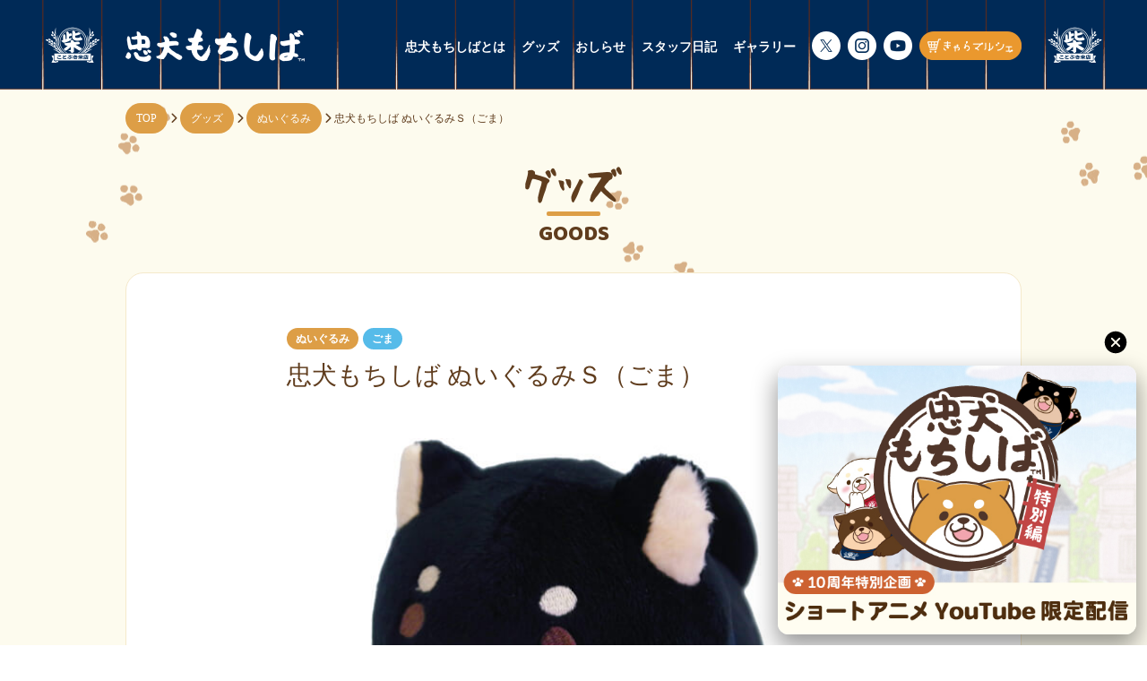

--- FILE ---
content_type: text/html; charset=UTF-8
request_url: https://mochishiba.skj.jp/goods/cf-1771.html
body_size: 42114
content:
<!DOCTYPE html>
<html lang="ja"><head prefix="og: http://ogp.me/ns# fb: http://ogp.me/ns/fb# article: http://ogp.me/ns/article#">
<meta charset="UTF-8">

<!-- Google Tag Manager -->
<script>(function(w,d,s,l,i){w[l]=w[l]||[];w[l].push({'gtm.start':
new Date().getTime(),event:'gtm.js'});var f=d.getElementsByTagName(s)[0],
j=d.createElement(s),dl=l!='dataLayer'?'&l='+l:'';j.async=true;j.src=
'https://www.googletagmanager.com/gtm.js?id='+i+dl;f.parentNode.insertBefore(j,f);
})(window,document,'script','dataLayer','GTM-N5T4M66');</script>
<!-- End Google Tag Manager -->

<meta name="viewport" content="width=device-width">
<link rel="icon" type="image/vnd.microsoft.icon" href="https://mochishiba.skj.jp/wp-content/themes/mochishiba_2019/favicon.ico">
<link rel="apple-touch-icon" type="image/png" href="https://mochishiba.skj.jp/wp-content/themes/mochishiba_2019/apple-touch-icon-180x180.png">

<link href="https://fonts.googleapis.com/css?family=Baloo&display=swap" rel="stylesheet">
<link rel="stylesheet" href="https://mochishiba.skj.jp/wp-content/themes/mochishiba_2019/css/reset.css">
<link rel="stylesheet" href="https://mochishiba.skj.jp/wp-content/themes/mochishiba_2019/css/common.css">
<link rel="stylesheet" href="https://mochishiba.skj.jp/wp-content/themes/mochishiba_2019/css/swiper.min.css">
	<link rel="stylesheet" href="https://mochishiba.skj.jp/wp-content/themes/mochishiba_2019/css/all.min.css">
<script src="https://ajax.googleapis.com/ajax/libs/jquery/3.4.1/jquery.min.js"></script>
<script>
document.addEventListener( 'wpcf7mailsent', function( event ) {
    location = 'https://mochishiba.skj.jp/form/thanks/';
}, false );
</script>


		<!-- All in One SEO 4.8.7 - aioseo.com -->
		<title>忠犬もちしば ぬいぐるみＳ（ごま） - グッズ - 忠犬もちしば｜まんまる体型の犬キャラクター</title>
	<meta name="robots" content="max-image-preview:large" />
	<meta name="author" content="grf_admin"/>
	<link rel="canonical" href="https://mochishiba.skj.jp/goods/cf-1771.html" />
	<meta name="generator" content="All in One SEO (AIOSEO) 4.8.7" />
		<meta property="og:locale" content="ja_JP" />
		<meta property="og:site_name" content="忠犬もちしば" />
		<meta property="og:type" content="article" />
		<meta property="og:title" content="忠犬もちしば ぬいぐるみＳ（ごま） - グッズ - 忠犬もちしば｜まんまる体型の犬キャラクター" />
		<meta property="og:url" content="https://mochishiba.skj.jp/goods/cf-1771.html" />
		<meta property="og:image" content="https://mochishiba.skj.jp/wp-content/uploads/2019/09/4544815039887_01.jpg" />
		<meta property="og:image:secure_url" content="https://mochishiba.skj.jp/wp-content/uploads/2019/09/4544815039887_01.jpg" />
		<meta property="og:image:width" content="600" />
		<meta property="og:image:height" content="600" />
		<meta property="article:published_time" content="2017-11-01T09:43:08+00:00" />
		<meta property="article:modified_time" content="2021-12-17T11:21:14+00:00" />
		<meta name="twitter:card" content="summary" />
		<meta name="twitter:site" content="@c_mochishiba" />
		<meta name="twitter:title" content="忠犬もちしば ぬいぐるみＳ（ごま） - グッズ - 忠犬もちしば｜まんまる体型の犬キャラクター" />
		<meta name="twitter:creator" content="@c_mochishiba" />
		<meta name="twitter:image" content="https://mochishiba.skj.jp/wp-content/uploads/2019/09/4544815039887_01.jpg" />
		<!-- All in One SEO -->

<link rel="alternate" type="application/rss+xml" title="忠犬もちしば &raquo; 忠犬もちしば ぬいぐるみＳ（ごま） のコメントのフィード" href="https://mochishiba.skj.jp/goods/cf-1771.html/feed/" />
<script type="text/javascript">
window._wpemojiSettings = {"baseUrl":"https:\/\/s.w.org\/images\/core\/emoji\/14.0.0\/72x72\/","ext":".png","svgUrl":"https:\/\/s.w.org\/images\/core\/emoji\/14.0.0\/svg\/","svgExt":".svg","source":{"concatemoji":"https:\/\/mochishiba.skj.jp\/wp-includes\/js\/wp-emoji-release.min.js?ver=6.3.7"}};
/*! This file is auto-generated */
!function(i,n){var o,s,e;function c(e){try{var t={supportTests:e,timestamp:(new Date).valueOf()};sessionStorage.setItem(o,JSON.stringify(t))}catch(e){}}function p(e,t,n){e.clearRect(0,0,e.canvas.width,e.canvas.height),e.fillText(t,0,0);var t=new Uint32Array(e.getImageData(0,0,e.canvas.width,e.canvas.height).data),r=(e.clearRect(0,0,e.canvas.width,e.canvas.height),e.fillText(n,0,0),new Uint32Array(e.getImageData(0,0,e.canvas.width,e.canvas.height).data));return t.every(function(e,t){return e===r[t]})}function u(e,t,n){switch(t){case"flag":return n(e,"\ud83c\udff3\ufe0f\u200d\u26a7\ufe0f","\ud83c\udff3\ufe0f\u200b\u26a7\ufe0f")?!1:!n(e,"\ud83c\uddfa\ud83c\uddf3","\ud83c\uddfa\u200b\ud83c\uddf3")&&!n(e,"\ud83c\udff4\udb40\udc67\udb40\udc62\udb40\udc65\udb40\udc6e\udb40\udc67\udb40\udc7f","\ud83c\udff4\u200b\udb40\udc67\u200b\udb40\udc62\u200b\udb40\udc65\u200b\udb40\udc6e\u200b\udb40\udc67\u200b\udb40\udc7f");case"emoji":return!n(e,"\ud83e\udef1\ud83c\udffb\u200d\ud83e\udef2\ud83c\udfff","\ud83e\udef1\ud83c\udffb\u200b\ud83e\udef2\ud83c\udfff")}return!1}function f(e,t,n){var r="undefined"!=typeof WorkerGlobalScope&&self instanceof WorkerGlobalScope?new OffscreenCanvas(300,150):i.createElement("canvas"),a=r.getContext("2d",{willReadFrequently:!0}),o=(a.textBaseline="top",a.font="600 32px Arial",{});return e.forEach(function(e){o[e]=t(a,e,n)}),o}function t(e){var t=i.createElement("script");t.src=e,t.defer=!0,i.head.appendChild(t)}"undefined"!=typeof Promise&&(o="wpEmojiSettingsSupports",s=["flag","emoji"],n.supports={everything:!0,everythingExceptFlag:!0},e=new Promise(function(e){i.addEventListener("DOMContentLoaded",e,{once:!0})}),new Promise(function(t){var n=function(){try{var e=JSON.parse(sessionStorage.getItem(o));if("object"==typeof e&&"number"==typeof e.timestamp&&(new Date).valueOf()<e.timestamp+604800&&"object"==typeof e.supportTests)return e.supportTests}catch(e){}return null}();if(!n){if("undefined"!=typeof Worker&&"undefined"!=typeof OffscreenCanvas&&"undefined"!=typeof URL&&URL.createObjectURL&&"undefined"!=typeof Blob)try{var e="postMessage("+f.toString()+"("+[JSON.stringify(s),u.toString(),p.toString()].join(",")+"));",r=new Blob([e],{type:"text/javascript"}),a=new Worker(URL.createObjectURL(r),{name:"wpTestEmojiSupports"});return void(a.onmessage=function(e){c(n=e.data),a.terminate(),t(n)})}catch(e){}c(n=f(s,u,p))}t(n)}).then(function(e){for(var t in e)n.supports[t]=e[t],n.supports.everything=n.supports.everything&&n.supports[t],"flag"!==t&&(n.supports.everythingExceptFlag=n.supports.everythingExceptFlag&&n.supports[t]);n.supports.everythingExceptFlag=n.supports.everythingExceptFlag&&!n.supports.flag,n.DOMReady=!1,n.readyCallback=function(){n.DOMReady=!0}}).then(function(){return e}).then(function(){var e;n.supports.everything||(n.readyCallback(),(e=n.source||{}).concatemoji?t(e.concatemoji):e.wpemoji&&e.twemoji&&(t(e.twemoji),t(e.wpemoji)))}))}((window,document),window._wpemojiSettings);
</script>
<style type="text/css">
img.wp-smiley,
img.emoji {
	display: inline !important;
	border: none !important;
	box-shadow: none !important;
	height: 1em !important;
	width: 1em !important;
	margin: 0 0.07em !important;
	vertical-align: -0.1em !important;
	background: none !important;
	padding: 0 !important;
}
</style>
	<link rel='stylesheet' id='sbi_styles-css' href='https://mochishiba.skj.jp/wp-content/plugins/instagram-feed-pro/css/sbi-styles.min.css?ver=6.8.1' type='text/css' media='all' />
<link rel='stylesheet' id='wp-block-library-css' href='https://mochishiba.skj.jp/wp-includes/css/dist/block-library/style.min.css?ver=6.3.7' type='text/css' media='all' />
<style id='classic-theme-styles-inline-css' type='text/css'>
/*! This file is auto-generated */
.wp-block-button__link{color:#fff;background-color:#32373c;border-radius:9999px;box-shadow:none;text-decoration:none;padding:calc(.667em + 2px) calc(1.333em + 2px);font-size:1.125em}.wp-block-file__button{background:#32373c;color:#fff;text-decoration:none}
</style>
<style id='global-styles-inline-css' type='text/css'>
body{--wp--preset--color--black: #000000;--wp--preset--color--cyan-bluish-gray: #abb8c3;--wp--preset--color--white: #ffffff;--wp--preset--color--pale-pink: #f78da7;--wp--preset--color--vivid-red: #cf2e2e;--wp--preset--color--luminous-vivid-orange: #ff6900;--wp--preset--color--luminous-vivid-amber: #fcb900;--wp--preset--color--light-green-cyan: #7bdcb5;--wp--preset--color--vivid-green-cyan: #00d084;--wp--preset--color--pale-cyan-blue: #8ed1fc;--wp--preset--color--vivid-cyan-blue: #0693e3;--wp--preset--color--vivid-purple: #9b51e0;--wp--preset--gradient--vivid-cyan-blue-to-vivid-purple: linear-gradient(135deg,rgba(6,147,227,1) 0%,rgb(155,81,224) 100%);--wp--preset--gradient--light-green-cyan-to-vivid-green-cyan: linear-gradient(135deg,rgb(122,220,180) 0%,rgb(0,208,130) 100%);--wp--preset--gradient--luminous-vivid-amber-to-luminous-vivid-orange: linear-gradient(135deg,rgba(252,185,0,1) 0%,rgba(255,105,0,1) 100%);--wp--preset--gradient--luminous-vivid-orange-to-vivid-red: linear-gradient(135deg,rgba(255,105,0,1) 0%,rgb(207,46,46) 100%);--wp--preset--gradient--very-light-gray-to-cyan-bluish-gray: linear-gradient(135deg,rgb(238,238,238) 0%,rgb(169,184,195) 100%);--wp--preset--gradient--cool-to-warm-spectrum: linear-gradient(135deg,rgb(74,234,220) 0%,rgb(151,120,209) 20%,rgb(207,42,186) 40%,rgb(238,44,130) 60%,rgb(251,105,98) 80%,rgb(254,248,76) 100%);--wp--preset--gradient--blush-light-purple: linear-gradient(135deg,rgb(255,206,236) 0%,rgb(152,150,240) 100%);--wp--preset--gradient--blush-bordeaux: linear-gradient(135deg,rgb(254,205,165) 0%,rgb(254,45,45) 50%,rgb(107,0,62) 100%);--wp--preset--gradient--luminous-dusk: linear-gradient(135deg,rgb(255,203,112) 0%,rgb(199,81,192) 50%,rgb(65,88,208) 100%);--wp--preset--gradient--pale-ocean: linear-gradient(135deg,rgb(255,245,203) 0%,rgb(182,227,212) 50%,rgb(51,167,181) 100%);--wp--preset--gradient--electric-grass: linear-gradient(135deg,rgb(202,248,128) 0%,rgb(113,206,126) 100%);--wp--preset--gradient--midnight: linear-gradient(135deg,rgb(2,3,129) 0%,rgb(40,116,252) 100%);--wp--preset--font-size--small: 13px;--wp--preset--font-size--medium: 20px;--wp--preset--font-size--large: 36px;--wp--preset--font-size--x-large: 42px;--wp--preset--spacing--20: 0.44rem;--wp--preset--spacing--30: 0.67rem;--wp--preset--spacing--40: 1rem;--wp--preset--spacing--50: 1.5rem;--wp--preset--spacing--60: 2.25rem;--wp--preset--spacing--70: 3.38rem;--wp--preset--spacing--80: 5.06rem;--wp--preset--shadow--natural: 6px 6px 9px rgba(0, 0, 0, 0.2);--wp--preset--shadow--deep: 12px 12px 50px rgba(0, 0, 0, 0.4);--wp--preset--shadow--sharp: 6px 6px 0px rgba(0, 0, 0, 0.2);--wp--preset--shadow--outlined: 6px 6px 0px -3px rgba(255, 255, 255, 1), 6px 6px rgba(0, 0, 0, 1);--wp--preset--shadow--crisp: 6px 6px 0px rgba(0, 0, 0, 1);}:where(.is-layout-flex){gap: 0.5em;}:where(.is-layout-grid){gap: 0.5em;}body .is-layout-flow > .alignleft{float: left;margin-inline-start: 0;margin-inline-end: 2em;}body .is-layout-flow > .alignright{float: right;margin-inline-start: 2em;margin-inline-end: 0;}body .is-layout-flow > .aligncenter{margin-left: auto !important;margin-right: auto !important;}body .is-layout-constrained > .alignleft{float: left;margin-inline-start: 0;margin-inline-end: 2em;}body .is-layout-constrained > .alignright{float: right;margin-inline-start: 2em;margin-inline-end: 0;}body .is-layout-constrained > .aligncenter{margin-left: auto !important;margin-right: auto !important;}body .is-layout-constrained > :where(:not(.alignleft):not(.alignright):not(.alignfull)){max-width: var(--wp--style--global--content-size);margin-left: auto !important;margin-right: auto !important;}body .is-layout-constrained > .alignwide{max-width: var(--wp--style--global--wide-size);}body .is-layout-flex{display: flex;}body .is-layout-flex{flex-wrap: wrap;align-items: center;}body .is-layout-flex > *{margin: 0;}body .is-layout-grid{display: grid;}body .is-layout-grid > *{margin: 0;}:where(.wp-block-columns.is-layout-flex){gap: 2em;}:where(.wp-block-columns.is-layout-grid){gap: 2em;}:where(.wp-block-post-template.is-layout-flex){gap: 1.25em;}:where(.wp-block-post-template.is-layout-grid){gap: 1.25em;}.has-black-color{color: var(--wp--preset--color--black) !important;}.has-cyan-bluish-gray-color{color: var(--wp--preset--color--cyan-bluish-gray) !important;}.has-white-color{color: var(--wp--preset--color--white) !important;}.has-pale-pink-color{color: var(--wp--preset--color--pale-pink) !important;}.has-vivid-red-color{color: var(--wp--preset--color--vivid-red) !important;}.has-luminous-vivid-orange-color{color: var(--wp--preset--color--luminous-vivid-orange) !important;}.has-luminous-vivid-amber-color{color: var(--wp--preset--color--luminous-vivid-amber) !important;}.has-light-green-cyan-color{color: var(--wp--preset--color--light-green-cyan) !important;}.has-vivid-green-cyan-color{color: var(--wp--preset--color--vivid-green-cyan) !important;}.has-pale-cyan-blue-color{color: var(--wp--preset--color--pale-cyan-blue) !important;}.has-vivid-cyan-blue-color{color: var(--wp--preset--color--vivid-cyan-blue) !important;}.has-vivid-purple-color{color: var(--wp--preset--color--vivid-purple) !important;}.has-black-background-color{background-color: var(--wp--preset--color--black) !important;}.has-cyan-bluish-gray-background-color{background-color: var(--wp--preset--color--cyan-bluish-gray) !important;}.has-white-background-color{background-color: var(--wp--preset--color--white) !important;}.has-pale-pink-background-color{background-color: var(--wp--preset--color--pale-pink) !important;}.has-vivid-red-background-color{background-color: var(--wp--preset--color--vivid-red) !important;}.has-luminous-vivid-orange-background-color{background-color: var(--wp--preset--color--luminous-vivid-orange) !important;}.has-luminous-vivid-amber-background-color{background-color: var(--wp--preset--color--luminous-vivid-amber) !important;}.has-light-green-cyan-background-color{background-color: var(--wp--preset--color--light-green-cyan) !important;}.has-vivid-green-cyan-background-color{background-color: var(--wp--preset--color--vivid-green-cyan) !important;}.has-pale-cyan-blue-background-color{background-color: var(--wp--preset--color--pale-cyan-blue) !important;}.has-vivid-cyan-blue-background-color{background-color: var(--wp--preset--color--vivid-cyan-blue) !important;}.has-vivid-purple-background-color{background-color: var(--wp--preset--color--vivid-purple) !important;}.has-black-border-color{border-color: var(--wp--preset--color--black) !important;}.has-cyan-bluish-gray-border-color{border-color: var(--wp--preset--color--cyan-bluish-gray) !important;}.has-white-border-color{border-color: var(--wp--preset--color--white) !important;}.has-pale-pink-border-color{border-color: var(--wp--preset--color--pale-pink) !important;}.has-vivid-red-border-color{border-color: var(--wp--preset--color--vivid-red) !important;}.has-luminous-vivid-orange-border-color{border-color: var(--wp--preset--color--luminous-vivid-orange) !important;}.has-luminous-vivid-amber-border-color{border-color: var(--wp--preset--color--luminous-vivid-amber) !important;}.has-light-green-cyan-border-color{border-color: var(--wp--preset--color--light-green-cyan) !important;}.has-vivid-green-cyan-border-color{border-color: var(--wp--preset--color--vivid-green-cyan) !important;}.has-pale-cyan-blue-border-color{border-color: var(--wp--preset--color--pale-cyan-blue) !important;}.has-vivid-cyan-blue-border-color{border-color: var(--wp--preset--color--vivid-cyan-blue) !important;}.has-vivid-purple-border-color{border-color: var(--wp--preset--color--vivid-purple) !important;}.has-vivid-cyan-blue-to-vivid-purple-gradient-background{background: var(--wp--preset--gradient--vivid-cyan-blue-to-vivid-purple) !important;}.has-light-green-cyan-to-vivid-green-cyan-gradient-background{background: var(--wp--preset--gradient--light-green-cyan-to-vivid-green-cyan) !important;}.has-luminous-vivid-amber-to-luminous-vivid-orange-gradient-background{background: var(--wp--preset--gradient--luminous-vivid-amber-to-luminous-vivid-orange) !important;}.has-luminous-vivid-orange-to-vivid-red-gradient-background{background: var(--wp--preset--gradient--luminous-vivid-orange-to-vivid-red) !important;}.has-very-light-gray-to-cyan-bluish-gray-gradient-background{background: var(--wp--preset--gradient--very-light-gray-to-cyan-bluish-gray) !important;}.has-cool-to-warm-spectrum-gradient-background{background: var(--wp--preset--gradient--cool-to-warm-spectrum) !important;}.has-blush-light-purple-gradient-background{background: var(--wp--preset--gradient--blush-light-purple) !important;}.has-blush-bordeaux-gradient-background{background: var(--wp--preset--gradient--blush-bordeaux) !important;}.has-luminous-dusk-gradient-background{background: var(--wp--preset--gradient--luminous-dusk) !important;}.has-pale-ocean-gradient-background{background: var(--wp--preset--gradient--pale-ocean) !important;}.has-electric-grass-gradient-background{background: var(--wp--preset--gradient--electric-grass) !important;}.has-midnight-gradient-background{background: var(--wp--preset--gradient--midnight) !important;}.has-small-font-size{font-size: var(--wp--preset--font-size--small) !important;}.has-medium-font-size{font-size: var(--wp--preset--font-size--medium) !important;}.has-large-font-size{font-size: var(--wp--preset--font-size--large) !important;}.has-x-large-font-size{font-size: var(--wp--preset--font-size--x-large) !important;}
.wp-block-navigation a:where(:not(.wp-element-button)){color: inherit;}
:where(.wp-block-post-template.is-layout-flex){gap: 1.25em;}:where(.wp-block-post-template.is-layout-grid){gap: 1.25em;}
:where(.wp-block-columns.is-layout-flex){gap: 2em;}:where(.wp-block-columns.is-layout-grid){gap: 2em;}
.wp-block-pullquote{font-size: 1.5em;line-height: 1.6;}
</style>
<link rel='stylesheet' id='contact-form-7-css' href='https://mochishiba.skj.jp/wp-content/plugins/contact-form-7/includes/css/styles.css?ver=5.9.8' type='text/css' media='all' />
<link rel='stylesheet' id='contact-form-7-confirm-css' href='https://mochishiba.skj.jp/wp-content/plugins/contact-form-7-add-confirm/includes/css/styles.css?ver=5.1' type='text/css' media='all' />
<script type='text/javascript' src='https://mochishiba.skj.jp/wp-content/themes/mochishiba_2019/js/swiper.min.js?ver=6.3.7' id='swiper.min.js-js'></script>
<script type='text/javascript' src='https://mochishiba.skj.jp/wp-content/themes/mochishiba_2019/js/swiper.js?ver=6.3.7' id='swiper.js-js'></script>
<script type='text/javascript' src='https://mochishiba.skj.jp/wp-content/themes/mochishiba_2019/js/script.js?ver=6.3.7' id='script.js-js'></script>
<script type='text/javascript' src='https://mochishiba.skj.jp/wp-includes/js/jquery/jquery.min.js?ver=3.7.0' id='jquery-core-js'></script>
<script type='text/javascript' src='https://mochishiba.skj.jp/wp-includes/js/jquery/jquery-migrate.min.js?ver=3.4.1' id='jquery-migrate-js'></script>
<link rel="https://api.w.org/" href="https://mochishiba.skj.jp/wp-json/" /><link rel="alternate" type="application/json" href="https://mochishiba.skj.jp/wp-json/wp/v2/posts/1623" /><link rel="EditURI" type="application/rsd+xml" title="RSD" href="https://mochishiba.skj.jp/xmlrpc.php?rsd" />
<link rel="alternate" type="application/json+oembed" href="https://mochishiba.skj.jp/wp-json/oembed/1.0/embed?url=https%3A%2F%2Fmochishiba.skj.jp%2Fgoods%2Fcf-1771.html" />
<link rel="alternate" type="text/xml+oembed" href="https://mochishiba.skj.jp/wp-json/oembed/1.0/embed?url=https%3A%2F%2Fmochishiba.skj.jp%2Fgoods%2Fcf-1771.html&#038;format=xml" />

	<!-- Global site tag (gtag.js) - Google Analytics -->
<script async src="https://www.googletagmanager.com/gtag/js?id=UA-75160421-2"></script>
<script>
  window.dataLayer = window.dataLayer || [];
  function gtag(){dataLayer.push(arguments);}
  gtag('js', new Date());

  gtag('config', 'UA-75160421-2');
</script>
	<!-- End Global site tag (gtag.js) - Google Analytics -->

</head>
<body>

<!-- Google Tag Manager (noscript) -->
<noscript><iframe src="https://www.googletagmanager.com/ns.html?id=GTM-N5T4M66"
height="0" width="0" style="display:none;visibility:hidden"></iframe></noscript>
<!-- End Google Tag Manager (noscript) -->

<a name="top" id="top"></a>
<header id="top_head">
    <div class="inner">
        <div id="mobile-head">
                        <div class="logo"><a href="https://mochishiba.skj.jp"><img src="https://mochishiba.skj.jp/wp-content/themes/mochishiba_2019/images/common/logo.png" alt="忠犬もちしば" /></a></div>
          <div class="btn_headshop pc_none">
          <a href="https://sk-charamarche.jp/" target="_blank" rel="nofollow"><img src="https://mochishiba.skj.jp/wp-content/themes/mochishiba_2019/images/common/icon_cart_wide.png" alt="エスケイジャパン公式通販サイト"/></a>
          </div>
            <div id="nav_toggle">
                <div>
                    <span></span>
                    <span></span>
                    <span></span>
                </div>
            </div>
        </div>
        <nav id="global_nav">
            <ul>
                <li class="right_nav"><a href="https://mochishiba.skj.jp/character/">忠犬もちしばとは<p class="title_eng_font txt_menu_eng top5 pc_none">What's "MOCHISHIBA" ?
				</p></a></li>
                <li class="right_nav"><a href="https://mochishiba.skj.jp/goods/">グッズ<p class="title_eng_font txt_menu_eng top5 pc_none">GOODS</p></a></li>
                <li class="right_nav"><a href="https://mochishiba.skj.jp/news/">おしらせ<p class="title_eng_font txt_menu_eng top5 pc_none">NEWS</p></a></li>
                <li class="right_nav"><a href="https://mochishiba.skj.jp/staff-blog/">スタッフ日記<p class="title_eng_font txt_menu_eng top5 pc_none">BLOG</p></a></li>
              <li class="right_nav"><a href="https://mochishiba.skj.jp/gallery">ギャラリー<p class="title_eng_font txt_menu_eng top5 pc_none">GALLERY</p></a></li>
				<li class="row"><a href="https://twitter.com/c_mochishiba?ref_src=twsrc%5Etfw%7Ctwcamp%5Eembeddedtimeline%7Ctwterm%5Eprofile%3Ac_mochishiba&ref_url=https%3A%2F%2Fmochishiba.skj.jp%2F" target="_blank" rel="nofollow"><img src="https://mochishiba.skj.jp/wp-content/themes/mochishiba_2019/images/common/icon_x.png" width="64" height="64" alt="twitter"/></a></li>
				<li class="row"><a href="https://www.instagram.com/chuken_mochishiba/?hl=ja" target="_blank" rel="nofollow"><img src="https://mochishiba.skj.jp/wp-content/themes/mochishiba_2019/images/common/icon_insta.png" width="64" height="64" alt="instagram"/></a></li>
				<li class="row"><a href="https://www.youtube.com/channel/UC5lztr-GgK5ef-7taGU31-Q/" target="_blank" rel="nofollow"><img src="https://mochishiba.skj.jp/wp-content/themes/mochishiba_2019/images/common/icon_yt.png" width="64" height="64" alt="youtube"/></a></li>
				<li class="row btn_wide"><a href="https://sk-charamarche.jp/collections/mochishiba" target="_blank" rel="nofollow"><img src="https://mochishiba.skj.jp/wp-content/themes/mochishiba_2019/images/common/icon_cart_wide.png" alt="エスケイジャパン公式通販サイト" class="sp_none"/></a></li>
            </ul>
			
        </nav>
    </div>
</header><div class="wrapper top70">
	<div class="box_hide_right pc_none sp_none"><div class="item_ume_body_act_1"><img src="https://mochishiba.skj.jp/wp-content/themes/mochishiba_2019/images/common/ume_body_act.svg" alt=""/></div></div>
	<div class="box_cont top40_10">
				<ul class="breadcrumb" itemscope itemtype="https://schema.org/BreadcrumbList">
			<li>
		<!-- Breadcrumb NavXT 7.4.1 -->
<span property="itemListElement" typeof="ListItem" itemscope itemprop="itemListElement" itemtype="http://schema.org/ListItem"><a property="item" typeof="WebPage" title="Go to 忠犬もちしば." href="https://mochishiba.skj.jp" class="home"  itemprop="item"><span property="name" itemprop="name">TOP</span></a><meta property="position" itemprop="position" content="1"></span><i class="fas fa-chevron-right"></i><span property="itemListElement" typeof="ListItem" itemscope itemprop="itemListElement" itemtype="http://schema.org/ListItem"><a property="item" typeof="WebPage" title="Go to the グッズ category archives." href="https://mochishiba.skj.jp/goods/" class="taxonomy category"  itemprop="item"><span property="name" itemprop="name">グッズ</span></a><meta property="position" itemprop="position" content="2"></span><i class="fas fa-chevron-right"></i><span property="itemListElement" typeof="ListItem" itemscope itemprop="itemListElement" itemtype="http://schema.org/ListItem"><a property="item" typeof="WebPage" title="Go to the ぬいぐるみ category archives." href="https://mochishiba.skj.jp/goods/nuigurumi/" class="taxonomy category"  itemprop="item"><span property="name" itemprop="name">ぬいぐるみ</span></a><meta property="position" itemprop="position" content="3"></span><i class="fas fa-chevron-right"></i><span property="itemListElement" typeof="ListItem" itemscope itemprop="itemListElement" itemtype="http://schema.org/ListItem"><a property="item" typeof="WebPage" title="Go to 忠犬もちしば ぬいぐるみＳ（ごま）." href="https://mochishiba.skj.jp/goods/cf-1771.html" class="post post-post current-item" aria-current="page" itemprop="item"><span property="name" itemprop="name">忠犬もちしば ぬいぐるみＳ（ごま）</span></a><meta property="position" itemprop="position" content="4"></span>			</li>
		</ul>
			</div>
	<div class="align_center top30">
		<div class="title_goods"><img src="https://mochishiba.skj.jp/wp-content/themes/mochishiba_2019/images/common/title_goods.png" alt="グッズ"/></div>
		<div class="title_eng_font title_eng align_center">GOODS</div>
	</div>
	<div class="box_cont top20">
		<div class="card_cont">
						<div class="box_card_cont">
				<span class="icon_shiba"><div><a href="https://mochishiba.skj.jp/goods/nuigurumi/">ぬいぐるみ</a></div></span><span class="icon_blue"><a href="https://mochishiba.skj.jp/tag/goma/" rel="tag">ごま</a></span>				<h1 class="title_detail top10 bottom20">忠犬もちしば ぬいぐるみＳ（ごま）</h1>
				<img width="600" height="600" src="https://mochishiba.skj.jp/wp-content/uploads/2019/09/4544815039887_01.jpg" class="attachment- size-" alt="ぬいぐるみＳ ごま" decoding="async" loading="lazy" srcset="https://mochishiba.skj.jp/wp-content/uploads/2019/09/4544815039887_01.jpg 600w, https://mochishiba.skj.jp/wp-content/uploads/2019/09/4544815039887_01-300x300.jpg 300w" sizes="(max-width: 600px) 100vw, 600px" />				<p>立ちポーズ姿がかわいい、Sサイズのぬいぐるみに<br />
「ごま」が登場です。</p>
<p>Lサイズと並べてみると、まるで子犬みたいなサイズ感で、<br />
より強調されたコロコロ感がキュートです！</p>
				<table class="table_detail">      
					<tr>
						<th><h2>カテゴリー</h2></th>
						<td>
							<div>ぬいぐるみ</div>						</td>
					</tr>
										<tr>
						<th><h2>定価</h2></th>
						<td>1,400円(税抜)</td>
					</tr>
															<tr>
						<th><h2>発売日</h2></th>
						<td>2017年11月<br>
				<p style="font-size: 12px; padding: 0;">※入荷日や提供日は各店舗様により変更になる場合がございます。ご了承ください。</p></td>
					</tr>
															<tr>
						<th><h2>サイズ</h2></th>
						<td>H20×W18×D23(cm)</td>
					</tr>
										
										<tr>
						<th><h2>詳細URL</h2></th>
						<td><a href="http://character-fancy.skj.jp/product/item-1771/" target="_blank" rel="nofollow">http://character-fancy.skj.jp/product/item-1771/</a><br>
														（外部サイト：エスケイジャパン CF事業部）
													</td>
					</tr>
																				<tr>
						<th><h2>お取扱店舗情報</h2></th>
						<td>
							<a href="http://character-fancy.skj.jp/news/mochishiba_shoplist.html" class="btn_manga" target="_blank" rel="nofollow">取扱店舗リストを見る</a><div class="top10">（外部サイト：エスケイジャパン CF事業部）</div>
						</td>
					</tr>

										

				</table>
<p style="font-size: 12px; padding: 0;">※人気商品は早期に品切れとなる場合があります。ご了承下さい。</p>
								<div class="align_center top30 bottom30">
				<a href="https://sk-charamarche.jp/products/mochishiba-plushtoy-4544815039887" class="btn_shop" target="_blank" rel="nofollow"><span class="right10"><i class="fas fa-shopping-cart"></i></span>ECサイトへ
				</a>
				</div>
								<div class="box_two top30">
										<a class="box_twitter align_center" target="_blank" href="https://twitter.com/share?url=https%3A%2F%2Fmochishiba.skj.jp%2Fgoods%2Fcf-1771.html&#038;text=%E5%BF%A0%E7%8A%AC%E3%82%82%E3%81%A1%E3%81%97%E3%81%B0+%E3%81%AC%E3%81%84%E3%81%90%E3%82%8B%E3%81%BF%EF%BC%B3%EF%BC%88%E3%81%94%E3%81%BE%EF%BC%89"><i class="fa-brands fa-x-twitter"></i></a>
					<a class="box_facebook align_center" target="_blank" href="https://www.facebook.com/share.php?u=https%3A%2F%2Fmochishiba.skj.jp%2Fgoods%2Fcf-1771.html"><i class="fab fa-facebook-f"></i></a>
				</div>
			</div>
					</div>
		<div class="align_center top10" style="position: relative">
			<a href="https://mochishiba.skj.jp/goods/" class="btn_radius">グッズいちらんへ
				<div class="item_tuna_body"><img src="https://mochishiba.skj.jp/wp-content/themes/mochishiba_2019/images/common/tuna_body.svg" alt=""/></div>
				<div class="item_tuna_hand"><img src="https://mochishiba.skj.jp/wp-content/themes/mochishiba_2019/images/common/tuna_hand.svg" alt=""/></div>
			</a>
		</div>
		<div class="align_center top100">
			<h3 class="title_osusume"><img src="https://mochishiba.skj.jp/wp-content/themes/mochishiba_2019/images/common/title_osusume.png" width="542" height="82" alt=""/></h3>
			<div class="title_eng_font title_eng align_center">GOODS</div>
		</div>
		<div class="box_three top40">
												<a class="card" href="https://mochishiba.skj.jp/goods/cf-3437.html">
<img width="300" height="300" src="https://mochishiba.skj.jp/wp-content/uploads/2020/05/4544815050424-300x300.jpg" class="attachment-thumbnail size-thumbnail" alt="忠犬もちしば ぬいぐるみS大阪限定おかか・たこ焼き" decoding="async" loading="lazy" srcset="https://mochishiba.skj.jp/wp-content/uploads/2020/05/4544815050424-300x300.jpg 300w, https://mochishiba.skj.jp/wp-content/uploads/2020/05/4544815050424.jpg 600w" sizes="(max-width: 300px) 100vw, 300px" /><div class="box_item_txt" style="padding-top: 0px!important;">
<span class="icon_pink">限定商品</span>
<p class="txt_card_data top5">2020年7月</p>
<p class="txt_card top5">忠犬もちしば ぬいぐるみS(大阪限定おかか・たこ焼き)</p>
</div>
<div class="item_oakaka_body"><img src="https://mochishiba.skj.jp/wp-content/themes/mochishiba_2019/images/common/okaka_body.svg" alt="おかかの体"/></div>
<div class="item_oakaka_hand"><img src="https://mochishiba.skj.jp/wp-content/themes/mochishiba_2019/images/common/okaka_hand.svg" alt="おかかの手"/></div>
</a>									<a class="card" href="https://mochishiba.skj.jp/goods/cf-3460.html">
<img width="300" height="300" src="https://mochishiba.skj.jp/wp-content/uploads/2020/07/4544815050769-300x300.jpg" class="attachment-thumbnail size-thumbnail" alt="忠犬もちしば福岡限定ぬいぐるみS(あまおううめ)" decoding="async" loading="lazy" srcset="https://mochishiba.skj.jp/wp-content/uploads/2020/07/4544815050769-300x300.jpg 300w, https://mochishiba.skj.jp/wp-content/uploads/2020/07/4544815050769.jpg 600w" sizes="(max-width: 300px) 100vw, 300px" /><div class="box_item_txt" style="padding-top: 0px!important;">
<span class="icon_pink">限定商品</span>
<p class="txt_card_data top5">2020年7月</p>
<p class="txt_card top5">忠犬もちしば ぬいぐるみS(あまおううめ)</p>
</div>
<div class="item_oakaka_body"><img src="https://mochishiba.skj.jp/wp-content/themes/mochishiba_2019/images/common/okaka_body.svg" alt="おかかの体"/></div>
<div class="item_oakaka_hand"><img src="https://mochishiba.skj.jp/wp-content/themes/mochishiba_2019/images/common/okaka_hand.svg" alt="おかかの手"/></div>
</a>									<a class="card" href="https://mochishiba.skj.jp/goods/cf-3257.html">
<img width="300" height="300" src="https://mochishiba.skj.jp/wp-content/uploads/2020/01/4544815049909-300x300.jpg" class="attachment-thumbnail size-thumbnail" alt="忠犬もちしば ぬいぐるみS(シーサーおかか)" decoding="async" loading="lazy" srcset="https://mochishiba.skj.jp/wp-content/uploads/2020/01/4544815049909-300x300.jpg 300w, https://mochishiba.skj.jp/wp-content/uploads/2020/01/4544815049909.jpg 600w" sizes="(max-width: 300px) 100vw, 300px" /><div class="box_item_txt" style="padding-top: 0px!important;">
<span class="icon_pink">限定商品</span>
<p class="txt_card_data top5">2020年3月</p>
<p class="txt_card top5">忠犬もちしば ぬいぐるみS(シーサーおかか)</p>
</div>
<div class="item_oakaka_body"><img src="https://mochishiba.skj.jp/wp-content/themes/mochishiba_2019/images/common/okaka_body.svg" alt="おかかの体"/></div>
<div class="item_oakaka_hand"><img src="https://mochishiba.skj.jp/wp-content/themes/mochishiba_2019/images/common/okaka_hand.svg" alt="おかかの手"/></div>
</a>									</div>
	</div>
	<div class="box_cont box_cat bottom100">
		<a href="https://mochishiba.skj.jp/goods/cupsuletoy/" class="btn_cat bg_cat_cupsuletoy"><p class="margin_auto align_center">カプセルトイ</p></a>
		<a href="https://mochishiba.skj.jp/goods/prize/" class="btn_cat bg_cat_prize"><p class="margin_auto">プライズ</p></a>
		<a href="https://mochishiba.skj.jp/goods/nuigurumi/" class="btn_cat bg_cat_nuigurumi"><p class="margin_auto">ぬいぐるみ</p></a>
		<a href="https://mochishiba.skj.jp/goods/zakka/" class="btn_cat bg_cat_zakka"><p class="margin_auto">雑貨</p></a>
		<a href="https://mochishiba.skj.jp/goods/stationery/" class="btn_cat bg_cat_stationery"><p class="margin_auto">文具</p></a>
		<a href="https://mochishiba.skj.jp/goods/other/" class="btn_cat bg_cat_etc"><p class="margin_auto">その他</p></a>
	</div>
	<div class="box_full bg_green_ptn">
		<div class="box_hide_left pc_none"><div class="item_goma_body_act"><img src="https://mochishiba.skj.jp/wp-content/themes/mochishiba_2019/images/common/goma_body_act.svg" alt="ごまの体"/></div></div>
		<div class="box_hide_left pc_none"><div class="item_goma_parts_act"><img src="https://mochishiba.skj.jp/wp-content/themes/mochishiba_2019/images/common/goma_parts_act.svg" alt="ごまの手"/></div></div>
		<div class="align_center top80">
			<h3 class="title_rank"><img src="https://mochishiba.skj.jp/wp-content/themes/mochishiba_2019/images/common/title_rank.png" width="470" height="78" alt="にんきの日記"/></h3>
			<div class="title_eng_font title_eng align_center">BLOG</div>
		</div>
		<div class="box_cont top40">
			<div class="box_three">
								  
								  
								  
								  
								  
							</div>
		</div>
		<div class="align_center top10 bottom100" style="position: relative">
			<a href="https://mochishiba.skj.jp/staff-blog/" class="btn_radius"><span class="right10">もっと</span>にっきをみる
				<div class="item_tuna_body"><img src="https://mochishiba.skj.jp/wp-content/themes/mochishiba_2019/images/common/tuna_body.svg" alt="つなの体"/></div>
				<div class="item_tuna_hand"><img src="https://mochishiba.skj.jp/wp-content/themes/mochishiba_2019/images/common/tuna_hand.svg" alt="つなの手"/></div>
			</a>
		</div>
	</div>
	<div class="box_full bg_blue bg_kumo">
				<div class="box_hide_right pc_none"><div class="item_ume_body_act_3"><img src="https://mochishiba.skj.jp/wp-content/themes/mochishiba_2019/images/common/ume_body_act.svg" alt="うめ"/></div></div>
				<div class="box_cont top80 bottom50">
			<div class="box_two_l">
				<div class="box_bnr"><a href="https://mochishiba.skj.jp/manga_anime#manga"><img src="https://mochishiba.skj.jp/wp-content/themes/mochishiba_2019/images/common/bnr_manga.png" width="628" height="200" alt="もちっともちしば"/></a></div>
				<div class="box_bnr"><a href="https://mochishiba.skj.jp/manga_anime#anime"><img src="https://mochishiba.skj.jp/wp-content/themes/mochishiba_2019/images/common/bnr_anime.png" width="628" height="200" alt="もちしばアニメ"/></a></div>
				<div class="box_bnr"><a href="https://store.line.me/stickershop/product/1846414/ja" target="_blank" rel="nofollow"><img src="https://mochishiba.skj.jp/wp-content/themes/mochishiba_2019/images/common/bnr_line.webp" width="628" height="200" alt="公式LINEスタンプ"/></a></div>
				<div class="box_bnr"><a href="https://mochishiba.skj.jp/greeting/"><img src="https://mochishiba.skj.jp/wp-content/themes/mochishiba_2019/images/common/bnr_greeting.png" width="628" height="200" alt="グリーティングスケジュール"/></a></div>
				<div class="box_bnr"><a href="https://sk-charamarche.jp/collections/mochishiba" target="_blank"><img src="https://mochishiba.skj.jp/wp-content/themes/mochishiba_2019/images/common/bnr_shop.png" width="628" height="200" alt="エスケイジャパン公式通販サイト"/></a></div>
				<div class="box_bnr"><a href="https://page.line.me/932mydvr?openQrModal=true" target="_blank"><img src="https://mochishiba.skj.jp/wp-content/themes/mochishiba_2019/images/common/bnr_linebot.png" width="628" height="200" alt="もちしば公式LINEアカウント"/></a></div>
			</div>
			<div class="box_two_s">
				<a class="twitter-timeline" height="330px" data-chrome="nofooter" href="https://twitter.com/c_mochishiba?ref_src=twsrc%5Etfw" rel="nofollow">Tweets by c_mochishiba</a> <script async src="https://platform.twitter.com/widgets.js" charset="utf-8"></script>
			</div>
		</div>
		<div class="clear"></div>
	</div>
	</div>
</div>
<footer class="box_full bg_blue bg_foot top20">
	<div class="box_cont top20 align_center">
		<div class="foot_list">
			<ul class="top100_50 bottom10">
				<li><a href="https://mochishiba.skj.jp/faq/">よくあるご質問</a></li>
				<li><a href="https://mochishiba.skj.jp/form/contact/">お問い合わせ</a></li>
				<li><a href="https://mochishiba.skj.jp/privacy/">プライバシーポリシー</a></li>
				<li><a href="https://mochishiba.skj.jp/form/business/">法人の方</a></li>
				<li><a href="https://mochishiba.skj.jp/sitemap/">サイトマップ</a></li>
			</ul>
		</div>
		<a href="https://mochishiba.skj.jp" class="foot_logo"><img src="https://mochishiba.skj.jp/wp-content/themes/mochishiba_2019/images/common/logo_brown.png" width="400" height="74" alt="忠犬もちしば"/></a>
		<p class="foot_cr"><i class="far fa-copyright"></i><span class="right5">2014</span><span class="right5">SK</span>JAPAN</p>
	</div>
	<div class="item_set"><img src="https://mochishiba.skj.jp/wp-content/themes/mochishiba_2019/images/common/mochi_set.webp" width="1170" height="240" alt="もちしばたち"/></div>
</footer>
	<div id="pagetop">
		<img src="https://mochishiba.skj.jp/wp-content/themes/mochishiba_2019/images/common/suzume.svg" alt="すずめさん">
	</div>
<!-- Custom Feeds for Instagram JS -->
<script type="text/javascript">
var sbiajaxurl = "https://mochishiba.skj.jp/wp-admin/admin-ajax.php";

</script>
<script type='text/javascript' src='https://mochishiba.skj.jp/wp-includes/js/dist/vendor/wp-polyfill-inert.min.js?ver=3.1.2' id='wp-polyfill-inert-js'></script>
<script type='text/javascript' src='https://mochishiba.skj.jp/wp-includes/js/dist/vendor/regenerator-runtime.min.js?ver=0.13.11' id='regenerator-runtime-js'></script>
<script type='text/javascript' src='https://mochishiba.skj.jp/wp-includes/js/dist/vendor/wp-polyfill.min.js?ver=3.15.0' id='wp-polyfill-js'></script>
<script type='text/javascript' src='https://mochishiba.skj.jp/wp-includes/js/dist/hooks.min.js?ver=c6aec9a8d4e5a5d543a1' id='wp-hooks-js'></script>
<script type='text/javascript' src='https://mochishiba.skj.jp/wp-includes/js/dist/i18n.min.js?ver=7701b0c3857f914212ef' id='wp-i18n-js'></script>
<script id="wp-i18n-js-after" type="text/javascript">
wp.i18n.setLocaleData( { 'text direction\u0004ltr': [ 'ltr' ] } );
</script>
<script type='text/javascript' src='https://mochishiba.skj.jp/wp-content/plugins/contact-form-7/includes/swv/js/index.js?ver=5.9.8' id='swv-js'></script>
<script type='text/javascript' id='contact-form-7-js-extra'>
/* <![CDATA[ */
var wpcf7 = {"api":{"root":"https:\/\/mochishiba.skj.jp\/wp-json\/","namespace":"contact-form-7\/v1"}};
/* ]]> */
</script>
<script type='text/javascript' id='contact-form-7-js-translations'>
( function( domain, translations ) {
	var localeData = translations.locale_data[ domain ] || translations.locale_data.messages;
	localeData[""].domain = domain;
	wp.i18n.setLocaleData( localeData, domain );
} )( "contact-form-7", {"translation-revision-date":"2024-07-17 08:16:16+0000","generator":"GlotPress\/4.0.1","domain":"messages","locale_data":{"messages":{"":{"domain":"messages","plural-forms":"nplurals=1; plural=0;","lang":"ja_JP"},"This contact form is placed in the wrong place.":["\u3053\u306e\u30b3\u30f3\u30bf\u30af\u30c8\u30d5\u30a9\u30fc\u30e0\u306f\u9593\u9055\u3063\u305f\u4f4d\u7f6e\u306b\u7f6e\u304b\u308c\u3066\u3044\u307e\u3059\u3002"],"Error:":["\u30a8\u30e9\u30fc:"]}},"comment":{"reference":"includes\/js\/index.js"}} );
</script>
<script type='text/javascript' src='https://mochishiba.skj.jp/wp-content/plugins/contact-form-7/includes/js/index.js?ver=5.9.8' id='contact-form-7-js'></script>
<script type='text/javascript' src='https://mochishiba.skj.jp/wp-includes/js/jquery/jquery.form.min.js?ver=4.3.0' id='jquery-form-js'></script>
<script type='text/javascript' src='https://mochishiba.skj.jp/wp-content/plugins/contact-form-7-add-confirm/includes/js/scripts.js?ver=5.1' id='contact-form-7-confirm-js'></script>
<script type='text/javascript' src='https://mochishiba.skj.jp/wp-content/plugins/bj-lazy-load/js/bj-lazy-load.min.js?ver=2' id='BJLL-js'></script>
</body>
</html>

--- FILE ---
content_type: text/css
request_url: https://mochishiba.skj.jp/wp-content/themes/mochishiba_2019/css/common.css
body_size: 47205
content:
@charset "UTF-8";
/* CSS Document */

body	{
	margin:0;
	font-family:"ヒラギノ丸ゴ Pro W4","ヒラギノ丸ゴ Pro","Hiragino Maru Gothic Pro","ヒラギノ角ゴ Pro W3","Hiragino Kaku Gothic Pro","HG丸ｺﾞｼｯｸM-PRO","HGMaruGothicMPRO";
	line-height:1.5em;
}
.wrapper {
	background-image: url("../images/common/bg.gif");
	background-repeat: repeat-y;
	background-color: #FDFBEE;
	background-position: -100px center;
	position: relative;
	z-index: 0;
}
.clear {
	clear:both;
}

.wpcf7-spinner {
    display: block!important;
}

/* -----------------------------
   
  layout set
   
   ----------------------------- */

.bottom0 {
	padding-bottom: 0px !important;
}
.bottom5 {
	padding-bottom: 5px !important;
}
.bottom10 {
	padding-bottom: 10px !important;
}
.bottom20 {
	padding-bottom: 20px !important;
}
.bottom30 {
	padding-bottom: 30px !important;
}
.bottom40 {
	padding-bottom: 40px !important;
}
.bottom50 {
	padding-bottom: 50px !important;
}
.bottom60 {
	padding-bottom: 60px !important;
}
.bottom70 {
	padding-bottom: 70px !important;
}
.bottom80 {
	padding-bottom: 80px !important;
}
.bottom90 {
	padding-bottom: 90px !important;
}
.bottom100 {
	padding-bottom: 100px !important;
}
.bottom150 {
	padding-bottom: 150px !important;
}
.top0 {
	padding-top: 0px !important;
}
.top5 {
	padding-top: 5px !important;
}
.top10 {
	padding-top: 10px !important;
}
.top15 {
	padding-top: 15px !important;
}
.top20 {
	padding-top: 20px !important;
}
.top25 {
	padding-top: 25px !important;
}
.top30 {
	padding-top: 30px !important;
}
.top35 {
	padding-top: 35px !important;
}
.top40 {
	padding-top: 40px !important;
}
.top50 {
	padding-top: 50px !important;
}
.top60 {
	padding-top: 60px !important;
}
.top70 {
	padding-top: 70px !important;
}
.top75 {
	padding-top: 75px !important;
}
.top80 {
	padding-top: 80px !important;
}
.top90 {
	padding-top: 90px !important;
}
.top100 {
	padding-top: 100px !important;
}
.top130 {
	padding-top: 130px !important;
}
.top150 {
	padding-top: 150px !important;
}
.right0 {
	margin-right: 0px !important;
}
.right5 {
	margin-right: 5px !important;
}
.right10 {
	margin-right: 10px !important;
}
.right15 {
	margin-right: 15px !important;
}
.right20 {
	margin-right: 20px !important;
}
.left0 {
	margin-left: 0px !important;
}
.left5 {
	margin-left: 5px !important;
}
.left10 {
	margin-left: 10px !important;
}
.left15 {
	margin-left: 15px !important;
}
.left20 {
	margin-left: 20px !important;
}
.left40 {
	margin-left: 40px !important;
}
.align_left {
	text-align: left !important;
}
.align_right {
	text-align: right !important;
}
.align_center {
	text-align: center !important;
}
.margin_auto {
	margin: 0 auto !important;
}

.top40_10 {
	padding-top: 40px !important;
}
.top50_30 {
	padding-top: 50px !important;
}
.top100_50 {
	padding-top: 100px !important;
}
.bottom40_20 {
	padding-bottom: 40px !important;
}

.m_b_0 {
  margin-bottom: 0px!important;
}

/* header */

#top_head {
    width: 100%;
    /*margin: 100px auto 0;*/
    padding: 0 0 0 0;
    line-height: 1;
    z-index: 999;
	background-image: url("../images/common/noren.png");
	background-size: 2500px 100px;
	background-position: top center;
	background-repeat: no-repeat;
	height: 100px;
	position: fixed;
}
#top_head a,
#top_head {
	font-size:14px;
	font-weight: bolder;
	text-decoration:none;
	display: inline-block;
	transition: .5s;
	-webkit-transform: scale(1);
	transform: scale(1);
}
#top_head a:hover {
    -webkit-transform: scale(1.2);
	transform: scale(1.2);
}
#top_head .inner {
    position: relative;
}
#top_head .logo {
    float: left;
	padding:32px 0 15px 0;
	margin:0;
}
#top_head .logo img {
	width:200px;
}
#global_nav ul {
    list-style: none;
    position: absolute;
    right: 0;
	padding:35px 0 0 0;
    font-size: 12px;	
}
#global_nav ul li {
    display: inline-block;
	vertical-align: middle;	
}
#global_nav ul li a {
    padding: 0 0 0 0px;
	color:#fff;
	margin-right:5px;
}
#global_nav ul li:last-child a {
     margin-right:0px;
}
#global_nav img {
	width: 32px;
	height: auto;
	transition-duration: 0.5s;
}
#global_nav ul li:hover img{
  transition-duration: 0.5s;
}
.right_nav {
	margin-right: 10px;
}
.btn_wide img {
	width: 114px !important;
	height: auto;
	transition-duration: 0.5s;
}
/* Fixed */
#top_head.fixed {
    margin-top: 0;
    top: 0;
    position: fixed;
    padding-top: 0;
    background: #fff;
    background: rgba(255,255,255,.7);
    transition: top 0.65s ease-in;
    -webkit-transition: top 0.65s ease-in;
    -moz-transition: top 0.65s ease-in;
}
#top_head.fixed .logo {
}
#top_head.fixed #global_nav ul li a {
    color: #000;
    padding: 0 0 0 40px;
}
#top_head.fixed #global_nav ul li a:hover {
    color:#C9C9BC;
	-webkit-transition: 0.2s ease-in-out;
	-moz-transition: 0.2s ease-in-out;
	transition: 0.2s ease-in-out;
} 
/* Toggle Button */
#nav_toggle {
    display: none;
    position: absolute;
    right: 12px;
    top: 25px;
    width: 30px;
    height: 26px;
    cursor: pointer;
    z-index: 101;
}
#nav_toggle div {
    position: relative;
}
#nav_toggle span {
    display: block;
    position: absolute;
    height: 2px;
	border-radius: 10px;
	width: 100%;
    background: #fff;
    left: 0;
    -webkit-transition: .35s ease-in-out;
    -moz-transition: .35s ease-in-out;
    transition: .35s ease-in-out;
}
#nav_toggle span:nth-child(1) {
    top: 0;
}
#nav_toggle span:nth-child(2) {
    top: 8px;
}
#nav_toggle span:nth-child(3) {
    top: 16px;
}
.swiper_container {
	width: 100%;
	height: auto;
	padding: 100px 0 0 0;
	overflow: hidden;
}
.swiper_container img {
	width: 1500px;
	height: 500px;
	position: relative;
	left: 50%;
	margin-left: -750px;
	vertical-align: bottom;
}
.swiper_container_c {
	width: 100%;
	height: auto;
	overflow: hidden;
	background-color: #F5E8CA;
	border-radius: 20px;
}
.swiper_container_c img {
	width: 100%;
	height: auto;
	vertical-align: bottom;
}
.box_fade {
  position: relative;
  max-width: 640px;
  margin: 0 auto;
	transition: 0.3s;
	padding: 20px;
}

.box_fade:hover {
	 transform:scale(1.03,1.03);
}

.txt_fade {
  position: absolute;
  top: 7%;
  left: 10%;
  text-align: left;
  color: #603D1E;
  font-size: 16px;
	width: 80%;
	line-height: 1.5 !important;
}


.swiper-slide-active .txt_fade {
  animation: slideTextFade 1.75s ease 0s 1 normal;
}
@keyframes slideTextFade {
  0%, 25% {
    opacity: 0;
  }
  100% {
    opacity: 1;
  }
}
.box_komelayer {
	width: 100%;
	overflow: hidden;
	z-index: 100;
	position: absolute;
	/*top:calc(100vw / 3);*/
	top:500px;
}
.box_komelayer img {
	/*width: 110%;*/
	width: 1415px;
	height: auto;
	position: relative;
	left: 50%;
	/*margin-left: -55%;*/
	margin-left: -707px;
	vertical-align: bottom;
}
.box_komelayer_r {
	overflow: hidden;
	z-index: 100;
	position: absolute;
	/*top:calc(100vw / 3);*/
	top:500px;
	right:0px;
}
.box_komelayer_r img {
	/*width: 110%;*/
	width: 358px;
	height: auto;
	position: relative;
	right:-10px;
}
.box_komelayer_l {
	overflow: hidden;
	z-index: 100;
	position: absolute;
	/*top:calc(100vw / 3);*/
	top:500px;
	left:-10px;
}
.box_komelayer_l img {
	/*width: 110%;*/
	width: 315px;
	height: auto;
	position: relative;
}




.title_news,
.title_what,
.title_goods,
.title_blog,
.title_osusume,
.title_rank,
.title_more {
	position: relative;
	display: inline-block;
	margin-bottom: 1em;
}
.title_sub {
	position: relative;
	display: inline-block;
	margin-bottom: 0.5em;
}
.title_news img {
	width: 138px;
	height: auto;
}
.title_what img {
	width: 323px;
	height: auto;
}
.title_goods img {
	width: 108px;
	height: auto;
}
.title_blog img {
	width: 222px;
	height: auto;
}
.title_more img {
	width: 367px;
	height: auto;
}
.title_osusume img {
	width: 271px;
	height: auto;
}
.title_rank img {
	width: 235px;
	height: auto;
}
.title_news:before,
.title_what:before,
.title_goods:before,
.title_blog:before,
.title_sub:before,
.title_osusume:before,
.title_rank:before, 
.title_more:before {
	content: '';
	position: absolute;
	bottom:-7px;
	display: inline-block;
	width: 60px;
	height: 5px;
	left: 50%;
	-webkit-transform: translateX(-50%);
	transform: translateX(-50%);
	background-color: #DD9E47;
	border-radius: 2px;
}
.title_goods p {
	display: table-cell;
	vertical-align: middle;
	margin: 0;
}
.title_eng_font {
	font-family: 'Baloo', cursive;
}
.title_eng {
	color: #603D1E;
	font-size: 24px;
}
.title_detail {
	color: #603D1E;
	font-size: 28px;
	line-height: 1.2;
}

.title_sub {
	color: #603D1E;
	font-size: 30px;
	line-height: 1.5;
	font-weight: bold;
}
.title_chara {
	color: #603D1E;
	font-size: 24px;
	line-height: 1.5;
	font-weight: bold;
	margin-bottom: 0.5em;
}
.txt_menu_eng {
	color: #fff;
	font-size: 14px;
}
.box_two,
.box_three,
.box_four {
	display: flex;
	justify-content: space-between;
	flex-wrap: wrap;
}
.box_three::after{
    content:"";
    display:block;
    width: 32%;
    height:0;
}
.box_four::before{
  content:"";
  display: block;
  width:22%;
  order:1;
}
.box_four::after{
  content:"";
  display: block;
  width:22%;
}
.box_thum {
	width: 22%;
	text-align: center;
}
.box_thum:nth-child(1),
.box_thum:nth-child(5),
.box_thum:nth-child(9) {
	width: 22%;
	padding-left: 3%;
	text-align: center;
}
.box_thum:nth-child(4n) {
	width: 22%;
	padding-right: 3%;
	text-align: center;
}
.box_thum img {
	max-width: 150px;
	width: 80%;
	height: auto;
	border-radius: 150px;
	background: #D0EAF0;
	transition-duration: 0.3s;
}
.box_thum img:hover {
	transform: scale(1.1);
	transition-duration: 0.3s;
}
.box_cat {
	display: flex;
	justify-content: space-between;
	flex-wrap: nowrap;
}
.box_what_left {
	width: 30%;
	margin-right: 10%;
	display: flex;
	align-items: center;
}
.box_what_right {
	width: 60%;
}
.box_what_right img {
	max-width: 600px;
	width: 100%;
	height: auto;
}
a.box_twitter {
	background-color: #000;
	padding: 10px;
	width: 50%;
	-moz-box-sizing:border-box;
	-webkit-box-sizing:border-box;
	box-sizing:border-box;
}
a.box_facebook {
	background-color: #2C62C7;
	padding: 10px;
	width: 50%;
	-moz-box-sizing:border-box;
	-webkit-box-sizing:border-box;
	box-sizing:border-box;
}
.box_twitter i,
.box_facebook i {
	color: #fff;
	font-size: 24px;
	line-height: 0.75em;
	vertical-align: -15%;
}
a.box_twitter:hover,
a.box_facebook:hover {
	opacity: 0.8;
	transition: 1s;
}
.box_chara  {
	border-radius: 20px;
	padding: 50px;
	-moz-box-sizing:border-box;
	-webkit-box-sizing:border-box;
	box-sizing:border-box;
}
.box_chara_left  {
	width: 48%
}
.box_chara_right  {
	width: 48%;
	position: relative;
}
.box_chara_left img  {
	width: 80%;
	height: auto;
}
.box_square {
	display: block;
    height: 0;
    width: 80%;
    padding-bottom: 80%;
	margin: 24px auto;
	background-repeat: no-repeat;
	background-size: 100%;
	background-position: center center;
	transition-duration: 0.5s;
}
.bg_okaka {
	background-image: url("../images/character/okaka_1.png");
}
.bg_okaka:hover {
	background-image: url("../images/character/okaka_2.png");
}
.line_c {
	align-items: center;
}

.card {
	display: block;
	background: #fff;
	width: 32%;
	border-radius: 20px;
	-moz-box-sizing: border-box;
	-webkit-box-sizing: border-box;
	box-sizing: border-box;
	padding: 10px;
	border: 1px #F5E9CB solid;
	margin: 10px 0 40px 0;
	position: relative;
}
a.card {
	text-decoration: none;
}
/*a.card:hover {
	transform: translateY(-3px) ;
  border-bottom: solid 4px #F5E9CB;
  transition-duration: 0.3s;
}
*/
.card img {
	width: 100%;
	height: auto;
	border-radius: 10px 10px 0 0;
}
.card_cont {
	display: block;
	background: #fff;
	width: 100%;
	border-radius: 20px;
	-moz-box-sizing: border-box;
	-webkit-box-sizing: border-box;
	box-sizing: border-box;
	padding: 60px;
	border: 1px #F5E9CB solid;
	margin: 10px 0 40px 0;
	position: relative;
	color: #603D1E;
}
.box_card_cont {
	max-width: 640px;
	width: 100%;
	margin: 0 auto;
}
.box_card_cont img {
	max-width: 640px;
	width: 100%;
	height: auto;
	vertical-align: bottom;
}
.box_card_cont p {
	padding: 20px 0;
	line-height: 1.5em;
}
.box_card_cont a {
	color: #603D1E;
	text-decoration: underline;
}
.box_card_cont a:hover {
	color: #603D1E;
	text-decoration: none;
}
.box_item_txt {
	padding: 10px 20px 20px 20px;
	-moz-box-sizing: border-box;
	-webkit-box-sizing: border-box;
	box-sizing: border-box;
	line-height: 1.3em;
}
.txt_card_data {
	font-size: 14px;
	color: #D281A7;
	font-weight: bold;
}
.txt_card {
	font-size: 14px;
	color: #603D1E;
}
.txt_copy_sentence {
	font-size: 20px;
	color: #603D1E;
	font-weight: bold;
	line-height: 2.2em;
}
.txt_info {
	font-size: 16px;
	color: #603D1E;
}
.txt_data {
	font-size: 20px;
	color: #603D1E;
	font-weight: bold;
	line-height: 1.5em;
}
.txt_name {
	font-size: 36px;
	color: #603D1E;
	font-weight: bold;
	line-height: 1.5em;
}
/*.img-up {
	overflow: hidden;
	border-radius: 10px 10px 0 0;
}

.img-up img {
	display: block;
	transition-duration: 0.3s;
}
.img-up img:hover {
	transform: scale(1.1);
	transition-duration: 0.3s;
}*/

.btn_radius {
	display: inline-block;
	padding: 25px 40px;
	border-radius: 50px;
	text-decoration: none;
	color: #FFF !important;
	font-size: 24px;
	font-weight: bold;
	background-color: #DD9E47;
	transition: .4s;
	border: 5px #fff solid;
	transition-duration: 0.5s;
	box-shadow: 0 0 8px #F5E9CB;
	position: relative;
}
/*.btn_radius:hover {
	transform: scale(0.95);
	transition-duration: 0.5s;
}*/
.btn_shop {
	display: inline-block;
	padding: 25px 40px;
	border-radius: 50px;
	color: #FFF !important;
	font-size: 24px;
	font-weight: bold;
	background-color: #EB6E76;
	transition: .4s;
	border: 5px #fff solid;
	transition-duration: 0.5s;
	box-shadow: 0 0 8px #FAE1E3;
	position: relative;
	text-decoration: none !important;
}
.btn_shop:hover {
	transform: scale(0.95);
	transition-duration: 0.5s;
}
.btn_cat {
	padding: 46px 0px 9px 0px;
	border-radius: 50px;
	text-decoration: none;
	color: #FFF;
	font-size: 12px;
	font-weight: bold;
	background-color: #DD9E47;
	transition: .4s;
	border: 5px #fff solid;
	transition-duration: 0.5s;
	box-shadow: 0 0 8px #F5E9CB;
	width: 14%;
	line-height: 1em;
	display: flex;
	align-items: center;
	position: relative;
}
.btn_cat:hover {
	transform: scale(0.95);
	transition-duration: 0.5s;
}

.bg_cat_cupsuletoy {
	background-image: url("../images/goods/icon_cupsuletoy.svg");
	background-size: 30px;
	background-repeat: no-repeat;
	background-position: center 8px;
}
.bg_cat_prize {
	background-image: url("../images/goods/icon_prize.svg");
	background-size: 38px;
	background-repeat: no-repeat;
	background-position: center 7px;
}
.bg_cat_nuigurumi {
	background-image: url("../images/goods/icon_nuigurumi.svg");
	background-size: 33px;
	background-repeat: no-repeat;
	background-position: center 7px;
}
.bg_cat_zakka {
	background-image: url("../images/goods/icon_zakka.svg");
	background-size: 37px;
	background-repeat: no-repeat;
	background-position: center 13px;
}
.bg_cat_stationery {
	background-image: url("../images/goods/icon_stationery.svg");
	background-size: 32px;
	background-repeat: no-repeat;
	background-position: center 8px;
}
.bg_cat_etc {
	background-image: url("../images/goods/icon_etc.svg");
	background-size: 33px;
	background-repeat: no-repeat;
	background-position: center 10px;
}
.item_oakaka_body {
	top:0;
	left:20px;
	position: absolute;
	z-index: -10;
	transition: 0.5s;
	transition-timing-function:ease;
}
.item_oakaka_body img {
	width: 70px;
	height: auto;
}
a.card:hover .item_oakaka_body {
	transform: translateY(-50px);
}
.item_oakaka_hand {
	top:0;
	left:21px;
	position: absolute;
	z-index: -1;
	transition:z-index 1s ease 2s,;
	transition-timing-function:ease-out;
}
.item_oakaka_hand img {
	width: 68px;
	height: auto;	
}
a.card:hover .item_oakaka_hand {
	transform: translateY(-13px);
	z-index: 10;
}
.item_tuna_body {
	top:0;
	left:30px;
	position: absolute;
	z-index: -10;
	transition: 0.5s;
	transition-timing-function:ease;
}
.item_tuna_body img {
	width: 70px;
	height: auto;
}
a.btn_radius:hover .item_tuna_body {
	transform: translateY(-50px);
}
.item_tuna_hand {
	top:0;
	left:31px;
	position: absolute;
	z-index: -1;
	transition:z-index 1s ease 2s,;
	transition-timing-function:ease-out;
}
.item_tuna_hand img {
	width: 68px;
	height: auto;	
}
a.btn_radius:hover .item_tuna_hand {
	transform: translateY(-20px);
	z-index: 10;
}
.box_hide_right {
	position: absolute;
	width: 200px;
	height: 200px;
	right:0;
	top:-50px;
	overflow: hidden;
}
.box_hide_left {
	position: absolute;
	width: 200px;
	height: 200px;
	left:0;
	top:-50px;
	overflow: hidden;
}
.item_okaka_body_act img,
.item_sakura_body_act img {
	width: 80px;
	height: auto;
}
.item_goma_body_act img {
	width: 100px;
	height: auto;
}
.item_ume_body_act_1 img,
.item_ume_body_act_3 img {
	width: 90px;
	height: auto;
}
.item_okaka_body_act,
.item_ume_body_act_1,
.item_ume_body_act_3 {
	position: absolute;
	right:-80px;
}
.item_okaka_body_act.act {
	transform: rotate(-45deg);
	transition: 0.5s ease-in-out;
}
.item_ume_body_act_3.act_3,
.item_ume_body_act_1.act {
	transform: rotate(-15deg) translateX(-15px);
	transition: 0.5s ease-in-out;
}
.item_okaka_hand_act,
.item_ume_hand_act {
	position: absolute;
	right: -17px;
	top:40px;
}
.item_okaka_hand_act img,
.item_ume_hand_act img {
	width: 17px;
	height: auto;
	transform: rotate(2deg)
}
.item_okaka_hand_act.act,
.item_ume_hand_act_3.act_3,
.item_ume_hand_act_1.act {
	transform: translateX(-13px);
	transition: 0.5s;
}
.item_goma_body_act {
	position: absolute;
	left:-10px;
	transform: rotate(-10deg);
}
.item_goma_body_act.act_2 {
	
	transition: 0.5s ease-in-out;
}
.item_goma_parts_act {
	position: absolute;
	right: 150px;
	top:0px;
}
.item_goma_parts_act img {
	width: 30px;
	height: auto;
	transform: rotate(2deg)
}
.item_goma_parts_act.act_2 {
	transform: translateX(-13px);
	transition: 0.5s;
}

.bg_blue_ptn {
	background-color: #D0EAF0;
	background-image: url("../images/common/bg_ptn.png");
	background-size: 140px;
	background-position: -20px;
	z-index: -10;
	position: relative;
}
.bg_green_ptn {
	background-color: #F0F7EA;
	background-image: url("../images/common/bg_ptn.png");
	background-size: 140px;
	background-position: -20px;
	z-index: -10;
	position: relative;
}
.box_full {
	width: 100%;
	position: relative;
}
.bg_blue {
	background-color: #D0EAF0;
}
.bg_green {
	background-color: #F0F7EA;
}

.bg_gry {
  background-color: #F2F2F2 !important;
}

.bg_kumo {
	background-image: url("../images/common/kumo.png");
	background-size: 400px;
	background-repeat: repeat-x;
	background-position: 0px 100px;
}
.bg_foot {
	background-image: url("../images/common/bg_foot.png");
	background-position:center 50px;
	background-repeat: no-repeat;
}
.bg_white {
	background-color: #FDFBEE;
}
.icon_pink {
	display: inline-block;
	padding: 0px 10px !important;
	border-radius: 50px;
	text-decoration: none;
	color: #FFF;
	font-size: 12px;
	font-weight: bold;
	background-color: #D873A4;
	margin: 0px 5px 2px 0px;
}
.icon_blue {
	display: inline-block;
	padding: 0px 10px !important;
	border-radius: 50px;
	text-decoration: none;
	color: #FFF;
	font-size: 12px;
	font-weight: bold;
	background-color: #56BBE9;
	margin: 0px 5px 2px 0px;
}
.icon_blue a,
.icon_blue a:hover {
	color: #fff;
	text-decoration: none;
}
.icon_shiba {
	display: inline-block;
	padding: 0px 10px !important;
	border-radius: 50px;
	text-decoration: none;
	color: #FFF;
	font-size: 12px;
	font-weight: bold;
	background-color: #DD9E46;
	margin: 0px 5px 2px 0px;
}
.icon_shiba a,
.icon_shiba a:hover {
	color: #fff;
	text-decoration: none;
}
a.icon_shiba {
	display: inline-block;
	padding: 0px 10px !important;
	border-radius: 50px;
	text-decoration: none;
	color: #FFF;
	font-size: 12px;
	font-weight: bold;
	background-color: #DD9E47;
	margin: 0px 5px 2px 0px;
}
.icon_kotobuki,
.icon_uemachi,
.icon_otomodachi,
.icon_multi {
	display: inline-block;
	padding: 0px 10px !important;
	border-radius: 50px;
	text-decoration: none;
	color: #FFF;
	font-size: 12px;
	font-weight: bold;
}
.icon_kotobuki {
	background-color: #022A57;
}
.icon_uemachi {
	background-color: #427234;
}
.icon_otomodachi {
	background-color: #98799A;
}
.box_two_l {
	width: 68%;
	float: left;
}
.box_two_s {
	width: 32%;
	float: left;
}
.box_bnr {
	width: 48.5%;
	margin-bottom:1.5%;
	float: left;
	margin-right: 1.5%;
}
.box_bnr img {
	max-width: 320px;
	width: 100%;
	height: auto;
}
.foot_list ul li {
	display: inline-flex;
	flex-wrap: nowrap;
	justify-content: center;
	z-index: 100;
	position: relative;
}
.foot_list img {
	width: 32px;
	height: auto;
	transition-duration: 0.5s;
}
.foot_list ul li:hover img{
  transition-duration: 0.5s;
}
.foot_list ul li a {
	font-size: 12px;
	color: #603D1E;
	margin-right: 10px;
	display: inline-block;
	transition: .5s;
	-webkit-transform: scale(1);
	transform: scale(1);
	text-decoration: none;
}

.foot_list ul li:last-child a {
     margin-right:0px;
}
.foot_list ul li a:hover {
	-webkit-transform: scale(1.2);
	transform: scale(1.2);
}
.foot_logo img {
	width: 160px;
	height: auto;
}
.foot_cr {
	font-size: 10px;
	color: #603D1E;
}
.foot_cr i {
	margin: 0 2px;
}
footer {
	position: relative;
}
.item_set img {
	position: absolute;
	top: -30px;
	left: 0;
	right: 0;
	margin: auto;
	overflow: hidden;
	max-width: 700px;
	width: 90%;
	height: auto;
	z-index: 50;
}
.pagetop {
	width: 100px;
	position: fixed;
	right: 30px;
	bottom: 30px;
	font-family: Quicksand;
	font-size: 10px;
	background-image: url(../images/common/fly.gif);
	background-size: 100%;
	background-repeat: no-repeat;
	background-position: center 100px;
	padding-top: 200px;
	text-align: center;
	line-height: 1.4em;
	font-weight: bold;
	z-index: 100;
}
#pagetop img {
	width: 60px;
}
#pagetop {
            position:fixed;
            right: 40px;
            bottom:-20px;
            cursor:pointer;
			z-index: 50;
	
        }
.float {
	float: left;
}
.table_detail {
	width: 100%;
	border-collapse: collapse;
	border-spacing: 0;
	border-bottom: 1px solid #F5E9CB;
	line-height: 1.5rem;
	margin: 30px 0;
}
.table_detail a {
	word-break: break-all;
  overflow-wrap: break-word;
	color: #603D1E;
	text-decoration: underline;
}
.table_detail a:hover {
	color: #603D1E;
	text-decoration: none;
}
.table_detail th {
	-moz-box-sizing: border-box;
	box-sizing: border-box;
	border-top: 1px solid #F5E9CB;
	padding: 25px 10px 22px;
	width: 30%;
	font-style: normal;
	font-weight: normal;
	text-align: center;
	vertical-align: middle;
	background-color: #FDFBEE;
	color: #603D1E;
}
.table_detail td {
	padding: 25px 10px 22px 20px;
	text-align: left;
	-moz-box-sizing: border-box;
	box-sizing: border-box;
	background-color: #fff;
	border-top: 1px solid #F5E9CB;
	color: #603D1E;
}

#prev_next{
    width:100%;
    margin: 36px 0 24px;
    padding:0;
    display: table;
}
 
#prev_next  #prev, #prev_next  #next{
    width: 50%;
    padding:20px 10px;
    border-top: dotted 4px #DD9E46;
	border-bottom: dotted 4px #DD9E46;
    display: table-cell;
    position:relative;
	text-decoration:none;
}
#prev_next #prev p, #prev_next #next p{
	    font-size:90%;
		line-height:1.5;
		padding: 5px 10px !important;
		
		display: inline-block;
}
#prev_next #prev:hover, #prev_next #next:hover{
	background-color: #FDFBEE;
}
 
#prev_next #prev{
	border-right:#F5E9CB 1px solid;
}
 
#prev_next #prev_title, #prev_next #next_title{
    font-size:90%;
    top:-1em;
    position:absolute; 
    border: 1px #ccc solid;
    background:#fff; 
    text-align: left;
    padding:3px ;
    color:#666;
}
#prev_next #next_title{
	right:10px;
}
.pos_right{
	right:110px;
	position:absolute; 
}
 
#prev_next #prev img{
    margin:0 auto;
	float:left;
	width: 100px;
	height: auto;
}
 
#prev_next #next img{
    margin:0 auto;
	float:right;
	width: 100px;
	height: auto;
}

.space{
    content:"";
    display:block;
    width: 50%;
    height:0;
}
.wp-pagenavi {
	clear: both;
	text-align:center;
 
}
.wp-pagenavi a, .wp-pagenavi span {
	color: #fff;
	background-color: #DD9E47;
	padding: 8px 15px;
	margin: 0 2px;
	white-space: nowrap;
	-moz-border-radius: 3px;
	-webkit-border-radius: 3px;
	-webkit-transition: 0.2s ease-in-out;
	-moz-transition: 0.2s ease-in-out;
	-o-transition: 0.2s ease-in-out;
	transition: 0.2s ease-in-out;
	text-align: center;
	text-decoration:none;
	border-radius: 20px;
}
.wp-pagenavi a:hover{
    color:#FFF; 
    background-color:#603D1E; 
    }
.wp-pagenavi span.current{
	color: #603D1E;
	background-color: #F5E9CB;
	font-weight: bold;
    }
.icon_chara img {
	width: 100px;
	height: auto;
	border-radius: 150px;
	background: #D0EAF0;
	transition-duration: 0.3s;
	float: left;
	margin-right: 10px;
}
.box_info {
	background-image: url("../images/common/foot_print.png");
	background-repeat: no-repeat;
	background-size: 30px;
	background-position: 0 0px;
	padding: 0 0 0 40px;
	-moz-box-sizing:border-box;
	-webkit-box-sizing:border-box;
	box-sizing:border-box;
}
.title_list {
	color: #603D1E;
	font-size: 22px;
	line-height: 1.2;
}
.table_info {
	width: 100%;
	border-collapse: collapse;
	border-spacing: 0;
	border-bottom: 1px solid #F5E9CB;
	line-height: 1.5rem;
}
.table_info a {
	color: #603D1E;
	text-decoration: underline;
}
.table_info a:hover {
	color: #603D1E;
	text-decoration: none;
}
.table_info th {
	-moz-box-sizing: border-box;
	box-sizing: border-box;
	border-top: 1px solid #F5E9CB;
	padding: 15px 10px;
	width: 30%;
	font-style: normal;
	font-weight: normal;
	text-align: center;
	vertical-align: middle;
	background-color: #FDFBEE;
	color: #603D1E;
}
.table_info td {
	padding: 15px 10px 15px 20px;
	text-align: left;
	-moz-box-sizing: border-box;
	box-sizing: border-box;
	background-color: #fff;
	border-top: 1px solid #F5E9CB;
	color: #603D1E;
}

.table_archive {
	width: 100%;
	border-collapse: collapse;
	border-spacing: 0;
	border-bottom: 1px solid #F5E9CB;
	line-height: 1.5rem;
	margin: 0;
}
.table_archive a {
	color: #603D1E;
	text-decoration: underline;
}
.table_archive a:hover {
	color: #603D1E;
	text-decoration: none;
}
.table_archive th {
	-moz-box-sizing: border-box;
	box-sizing: border-box;
	border-top: 1px solid #F5E9CB;
	padding: 15px 10px;
	width: 40%;
	font-style: normal;
	font-weight: normal;
	text-align: center;
	vertical-align: middle;
	background-color: #FDFBEE;
	color: #603D1E;
}
.table_archive td {
	padding: 15px 10px 15px 20px;
	-moz-box-sizing: border-box;
	box-sizing: border-box;
	background-color: #fff;
	border-top: 1px solid #F5E9CB;
	color: #603D1E;
	text-align: center;
	vertical-align: middle;
}
a.btn_manga {
	display: inline-block;
	padding: 10px 20px;
	border-radius: 50px;
	color: #FFF !important;
	font-size: 16px;
	font-weight: bold;
	background-color: #DD9E47;
	transition: .4s;
	border: 3px #fff solid;
	transition-duration: 0.5s;
	box-shadow: 0 0 8px #F5E9CB;
	position: relative;
	text-decoration: none;
	line-height: 1.2;
}
a.btn_manga:hover {
	transform: scale(0.95);
	transition-duration: 0.5s;
}

hr {
   border-width: 4px 0px 0px 0px;
   border-style: dotted;
   border-color: #DD9E46;
padding: 0;
	margin: 0;
}
a.anc {
    display: block;
    padding-top: 150px;
    margin-top: -150px;
}

/* -----------------------------
   
  breadcrumb
   
   ----------------------------- */

.breadcrumb i {
	padding: 0px 3px;
}
.breadcrumb {
	margin-left: 0;
	padding: 10px 10px 12px 0;
	overflow: hidden;
	font-size: 12px;
}
.breadcrumb li {
	display: inline;
	list-style: none;
	color: #603D1E;
}
.breadcrumb li:after {
	content: "\f054";
	font-family: "Font Awesome 5 Free";
	font-weight: 900;
	padding: 0 3px 0 7px;
	color: #603D1E;
}
.breadcrumb li:last-child:after {
	content: '';
}
.breadcrumb li a {
	text-decoration: none;
	color: #fff;
	background-color: #DD9E46;
	padding: 10px 12px 10px 12px;
	border-radius: 20px;
}
.breadcrumb li a:hover {
	background-color: #603D1E;
	transition: 1s;
}
a.post.post-post.current-item {
	color: #603D1E !important;
	background: none !important;
	padding: 0 !important;
}
/* -----------------------------
   
  form
   
   ----------------------------- */
/*プレースホルダーの色*/
input:::-webkit-input-placeholder { color: #666; }
input::-moz-placeholder { color: #666; }
 
/*入力時の背景色*/
input:focus, select:focus, textarea:focus {
background: #FFFCE6;
}
 
/*入力フォームの設定*/
.form-text{ 
width:100%;
font-size:1em;
border:1px solid #ccc;
border-radius: 5px;
height:50px;
padding: 10px;
color: #3F3F51;
background:#fff;
margin:5px 0 5px 0;
-moz-box-sizing:border-box;
-webkit-box-sizing:border-box;
box-sizing:border-box;
}
.form-textarea{ 
width:100%;
font-size:1em;
border:1px solid #ccc;
border-radius: 5px;
padding: 10px;
color: #3F3F51;
background:#fff;
margin:5px 0 5px 0;
-moz-box-sizing:border-box;
-webkit-box-sizing:border-box;
box-sizing:border-box;
}

input[type="button"] {
background:#DD9E47;

border-radius: 50px;
	-moz-box-sizing:border-box;
	-webkit-box-sizing:border-box;
	box-sizing:border-box;
	padding: 5px 30px;
	margin:0px 0px 10px 0px;
	font-size: 16px;
	font-weight: bold;
	font-family:"ヒラギノ丸ゴ Pro W4","ヒラギノ丸ゴ Pro","Hiragino Maru Gothic Pro","ヒラギノ角ゴ Pro W3","Hiragino Kaku Gothic Pro","HG丸ｺﾞｼｯｸM-PRO","HGMaruGothicMPRO";
	border: none;
}

input[type="submit"] {
background:#DD9E47;

border-radius: 50px;
	-moz-box-sizing:border-box;
	-webkit-box-sizing:border-box;
	box-sizing:border-box;
	padding: 5px 30px;
	margin:0px 0px 10px 0px;
	font-size: 16px;
	font-weight: bold;
	color:#fff;
	font-family:"ヒラギノ丸ゴ Pro W4","ヒラギノ丸ゴ Pro","Hiragino Maru Gothic Pro","ヒラギノ角ゴ Pro W3","Hiragino Kaku Gothic Pro","HG丸ｺﾞｼｯｸM-PRO","HGMaruGothicMPRO";
	border: none;
}



.formbox {
	/*background-color:#FDFBEE;*/
	padding:20px 0 0 0;
	text-align:center;
}

.formbox p {
	line-height: 1.2 !important;
	padding: 5px;
}

.fb_inner {
	width:80%;
	display:block;
	margin:25px auto 0;
	text-align:left;
	line-height: 1.8;
}
.req {
	display:inline-block;
	padding:4px 5px;
	background-color:#D873A4;
	color:#fff;
	border-radius:4px;
	-webkit-transition: 0.3s ease-in-out;
	-moz-transition: 0.3s ease-in-out;
	transition: 0.3s ease-in-out;
	font-size: 12px;
	font-weight:bold;
	text-decoration: none;
    line-height: 1.0;
	margin-left:5px;
}

.txt_memo {
	font-size: 12px;
}
.wpcf7c-conf {
    background-color: #E8F0FE !important; /* 背景色 */
    color: black; /* 文字色 */
    border: 0px solid #AEAEAE !important; /* 周りの線: 太さ　線種 線の色 */
}
.btn_back {
	background-color:#F2F2F2 !important;
	margin:0 10px 0 20px !important;
}
.formbox i {
	font-size:100px;
	padding: 0px 0 30px 0;
}
a.linknone {
	text-decoration: none;
}

.ac_list {
	position: relative;
	overflow: hidden;
	width: 100%;
	margin: 0 auto;
	color: #ffffff;
}
.ac_list input {
	position: absolute;
	z-index: -1;
	opacity: 0;
}
.ac_list label {
	font-weight: bold;
	line-height: 3;
	position: relative;
	display: block;
	padding: 0 0 0 1em;
	cursor: pointer;
	margin: 0 0 1px 0;
	background: #DD9E47;
}
.ac_list .ac_list_content {
	overflow: hidden;
	max-height: 0;
	-webkit-transition: max-height 0.35s;
	transition: max-height 0.35s;
	color: #333333;
	background: #f1c6c6;
}
.ac_list .ac_list_content p {
	margin: 1em;
}
/* :checked */
.ac_list input:checked ~ .ac_list_content {
	max-height: 1000em;
}
/* Icon */
.ac_list label::after {
	line-height: 2.9;
	position: absolute;
	top: 0;
	right: 0;
	display: block;
	width: 3em;
	height: 3em;
	-webkit-transition: all 0.35s;
	transition: all 0.35s;
	text-align: center;
}
.ac_list input[type=checkbox] + label::after {
	content: '+';
}
.ac_list input[type=checkbox]:checked + label::after {
	transform: rotate(315deg);
}
.box_youtube {
  position: relative;
  width: 100%;
  padding-top: 56.25%;
}
.box_youtube iframe {
  position: absolute;
  top: 0;
  right: 0;
  width: 100% !important;
  height: 100% !important;
}

/* ************************************************************************************************

   under 1000px

   ************************************************************************************************ */

@media screen and (max-width: 1000px) {
.inner {
	padding:0 15px 0 15px;
	-moz-box-sizing:border-box;
	-webkit-box-sizing:border-box;
	box-sizing:border-box;
	max-width:100%;
}
.box_cont {
	padding:0 15px 0 15px;
	-moz-box-sizing:border-box;
	-webkit-box-sizing:border-box;
	box-sizing:border-box;
	max-width:100%;
}
#global_nav ul {
	padding-right: 15px;
}

#top_head.fixed #global_nav ul li a {
}

}



/* ************************************************************************************************

   under 768px

   ************************************************************************************************ */

@media screen and (max-width: 768px) {
#top_head,
.inner {
	width: 100%;
	padding: 0;
}
#top_head {
	top: 0;
	position: fixed;
	margin-top: 0;
	height: 70px;
	background-position: center bottom;
}
/* Fixed reset */
#top_head.fixed {
	padding-top: 0;
	background: transparent;
}
#mobile-head {
	width: 100%;
	height: 56px;
	z-index: 999;
	position: relative;
}
#top_head.fixed .logo,
#top_head .logo {
	position: absolute;
	left: 0;
  right: 0;
  margin: auto;
	text-align: left;
	padding:20px 0 0 12px;
	color: #333;
}
#top_head .logo img {
	width:150px;
}
.btn_headshop {
  position: absolute;
	left: 0;
  right: 0;
  margin: auto;
	text-align: right;
	padding:19px 48px 0 0;
	color: #333;
}
.btn_headshop img {
  width:110px;
  height: auto;
}
#global_nav {
	position: absolute;
	/* 開いてないときは画面外に配置 */
	top: -600px;
	width: 100%;
	text-align: center;
	padding:0;
	-webkit-transition: .5s ease-in-out;
	-moz-transition: .5s ease-in-out;
	transition: .5s ease-in-out;
	left: 0;
  right: 0;
  margin: 0 auto;
background-clip: content-box ;
	background: #002B57;
	opacity: 0.9;
	/*background-image: url("../images/common/noren.png");
	background-size: 2500px 100px;
	background-position: bottom center;
	background-repeat: no-repeat;*/
	
	
}
#global_nav ul {
	list-style: none;
	position: static;
	right: 0;
	bottom: 0;
	padding:100px 0;
	width: 80%;
	margin: 0 auto;
}
#global_nav ul li {
	display: block;
	position: static;
	border-bottom: dotted 4px #DD9E46;
	border-radius : 1px; 
	text-align: left;
}
.row {
	display: inline-block !important;
}
.right_nav {
	margin-right: 0px;
}
#top_head #global_nav ul li a,
#top_head.fixed #global_nav ul li a {
	width: 100%;
	display: block;
	color: #fff;
	padding: 18px 0;
	-webkit-transition: 0.2s ease-in-out;
	-moz-transition: 0.2s ease-in-out;
	transition: 0.2s ease-in-out;
	font-size: 20px !important;
	vertical-align: bottom;
}
#global_nav ul li a:hover{
	/*background: #C9C9BC;*/
}
#nav_toggle {
	display: block;
}
#top_head.fixed #global_nav ul li a:hover {
	color:#fff;
} 
/* #nav_toggle 切り替えアニメーション */
.open #nav_toggle span:nth-child(1) {
	top: 11px;
	-webkit-transform: rotate(315deg);
	-moz-transform: rotate(315deg);
	transform: rotate(315deg);
}
.open #nav_toggle span:nth-child(2) {
	width: 0;
	left: 50%;
}
.open #nav_toggle span:nth-child(3) {
	top: 11px;
	-webkit-transform: rotate(-315deg);
	-moz-transform: rotate(-315deg);
	transform: rotate(-315deg);
}
/* #global_nav スライドアニメーション */
.open #global_nav {
	/* #global_nav top + #mobile-head height */
	
	position: fixed;
    left: 0;
    top: 0;
	width: 100%;
    height: 100vh;
	background: #002B57;
	opacity: 0.9;
}
.sp-none {
	display: none;
}
.swiper_container {
	padding: 70px 0 0 0;
}
.swiper_container img {
	width: 100%;
	height: auto;
	position: relative;
	left: 0%;
	margin-left: 0px;
	vertical-align: bottom;
}
.title_news img {
	width: -webkit-calc(138px*0.8);
	width: calc(138px*0.8);
	height: auto;
}
.title_what img {
	width: -webkit-calc(323px*0.8);
	width: calc(323px*0.8);
	height: auto;
}
.title_goods img {
	width: -webkit-calc(108px*0.8);
	width: calc(108px*0.8);
	height: auto;
}
.title_blog img {
	width: -webkit-calc(222px*0.8);
	width: calc(222px*0.8);
	height: auto;
}
.card {
	width: 49%;
	border-radius: 10px;
	padding: 5px;
}
.card img {
	border-radius: 5px 5px 0 0;
}

.box_item_txt {
	padding: 5px 10px 10px 10px;
}
.btn_radius {
	padding: 20px 30px;
	font-size: 20px;
}
.btn_cat {
	width: 28%;
	margin-bottom: 10px;
	height: 25px;
	padding: 46px 0px 0px 0px;
}


.box_cat {
	flex-wrap: wrap;
}
.box_what_left {
	width: 80%;
	margin: 0 auto 20px;
	display: flex;
	align-items: center;
}
.box_what_right {
	width: 100%;
}
.box_two_l {
	width: 100%;
	float: none;
}
.box_two_s {
	width: auto;
	overflow: hidden;
}
.box_two_s iframe {
	width: calc(100vw - 40px)!important;
}
.box_bnr {
	width: 80%;
	float: none;
	margin: 0 auto 1%;
}
.box_bnr img {
	max-width: 1000px;
	width: 100%;
	height: auto;
}
.bg_kumo {
	background-image: url("../images/common/kumo.png");
	background-size: 200px;
	background-repeat: repeat-x;
	background-position: 0px 100px;
}
.bg_foot {
	background-image: url("../images/common/bg_foot_sp.png");
	background-position:center 50px;
	background-repeat: no-repeat;
	padding-top: 50px !important;
}
.item_set img {
	position: absolute;
	top: 0;
	left: 0;
	right: 0;
	margin: auto;
	overflow: hidden;
	max-width: 400px;
	width: 90%;
	height: auto;
	z-index: 50;
}
#pagetop img {
	width: 70px;
}
#pagetop {
            position:fixed;
            right: 10px;
            bottom:-20px;
            cursor:pointer;
	
        }
.box_komelayer {
	width: 100%;
	overflow: hidden;
	z-index: 100;
	position: absolute;
	top:calc(100vw);
}
.box_komelayer img {
	width: 110%;
	height: auto;
	position: relative;
	left: 50%;
	margin-left: -55%;
	vertical-align: bottom;
}
.box_komelayer_r {
	overflow: hidden;
	z-index: 100;
	position: absolute;
	/*top:calc(100vw / 3);*/
	top:calc(100vw / 3);
	right:0px;
}
.box_komelayer_r img {
	/*width: 110%;*/
	width: 358px;
	height: auto;
	position: relative;
	right:-10px;
}
.box_komelayer_l {
	overflow: hidden;
	z-index: 100;
	position: absolute;
	/*top:calc(100vw / 3);*/
	top:calc(100vw / 3);
	left:-10px;
}
.box_komelayer_l img {
	/*width: 110%;*/
	width: 315px;
	height: auto;
	position: relative;
}

.sp_none {
	display: none;
}
.top40_10 {
	padding-top: 10px !important;
}
.bottom40_20 {
	padding-bottom: 20px !important;
}
.card_cont {
	padding: 40px 20px;
}
.≈ {
	font-size: 24px;
	line-height: 1.2;
}
.box_thum {
	width: 44%;
	text-align: center;
}
.box_thum:nth-child(odd) {
	width: 44%;
	padding-left: 6%;
	text-align: center;
}

.box_thum:nth-child(even) {
	width: 44%;
	padding-right: 6%;
	text-align: center;
}
.title_more img {
	width: 290px;
	height: auto;
}
.box_chara  {
	border-radius: 30px;
	padding: 30px 20px;
	-moz-box-sizing:border-box;
	-webkit-box-sizing:border-box;
	box-sizing:border-box;
}
.box_chara_left  {
	width: 100%;
	padding-bottom: 30px;
}
.box_chara_right  {
	width: 100%;
	position: relative;
}
.box_square {
	display: block;
    height: 0;
    width: 90%;
    padding-bottom: 90%;
	margin: 0 auto;
}
#prev_next  #prev, #prev_next  #next{
    width: 50%;
    padding:10px;
    border-top: dotted 4px #DD9E46;
	border-bottom: dotted 4px #DD9E46;
    display: table-cell;
    position:relative;
	text-decoration:none;
}
#prev_next #prev p, #prev_next #next p{
	    font-size:90%;
		line-height:1.5;
		padding: 5px 0px !important;
		
		display: inline-block;
}
.pos_right{
	right:10px;
	position:absolute; 
}
.table_detail {
	margin: 10px 0;
}
.table_detail th {
	-moz-box-sizing: border-box;
	box-sizing: border-box;
	border-top: 1px solid #F5E9CB;

	padding: 12px 10px 12px;
	width:100%;
	display:block;
	font-style: 90%;
	font-weight: normal;
	text-align: center;
	vertical-align: middle;
	background-color: #FDFBEE;
	color: #603D1E;
}
.table_detail td {
	padding: 12px 10px 12px 20px;
	text-align: left;
	-moz-box-sizing: border-box;
	box-sizing: border-box;
	background-color: #fff;
	border-top: 1px solid #F5E9CB;

	color: #603D1E;
	width:100%;
	display: list-item;
	list-style:none;
	font-style: 90%;
}

.bg_cat_cupsuletoy {
	background-image: url("../images/goods/icon_cupsuletoy.svg");
	background-size: 30px;
	background-repeat: no-repeat;
	background-position: center 11px;
}
.bg_cat_prize {
	background-image: url("../images/goods/icon_prize.svg");
	background-size: 38px;
	background-repeat: no-repeat;
	background-position: center 10px;
}
.bg_cat_nuigurumi {
	background-image: url("../images/goods/icon_nuigurumi.svg");
	background-size: 33px;
	background-repeat: no-repeat;
	background-position: center 10px;
}
.bg_cat_zakka {
	background-image: url("../images/goods/icon_zakka.svg");
	background-size: 37px;
	background-repeat: no-repeat;
	background-position: center 16px;
}
.bg_cat_stationery {
	background-image: url("../images/goods/icon_stationery.svg");
	background-size: 32px;
	background-repeat: no-repeat;
	background-position: center 11px;
}
.bg_cat_etc {
	background-image: url("../images/goods/icon_etc.svg");
	background-size: 33px;
	background-repeat: no-repeat;
	background-position: center 12px;
}
.top100_50 {
	padding-top: 50px !important;
}
.icon_chara img {
	width: 70px;
	height: auto;
	border-radius: 150px;
	background: #D0EAF0;
	transition-duration: 0.3s;
	float: left;
	margin-right: 10px;
}
.box_info {
	background-image: url("../images/common/foot_print.png");
	background-repeat: no-repeat;
	background-size: 30px;
	background-position: 0 3px;
	padding: 5px 0 5px 30px;
	-moz-box-sizing:border-box;
	-webkit-box-sizing:border-box;
	box-sizing:border-box;
}
.title_list {
	color: #603D1E;
	font-size: 20px;
	line-height: 1.2;
}

.table_info th {
	-moz-box-sizing: border-box;
	box-sizing: border-box;
	border-top: 1px solid #F5E9CB;
	border-right: 1px solid #F5E9CB;
	border-left: 1px solid #F5E9CB;
	padding: 4px 10px;
	width:100%;
	display:block;
	font-size: 80%;
	font-weight: normal;
	text-align: center;
	vertical-align: middle;
	background-color: #FDFBEE;
	color: #603D1E;
}
.table_info td {
  word-break: break-all;
	padding: 7px 10px 7px 20px;
	text-align: left;
	-moz-box-sizing: border-box;
	box-sizing: border-box;
	background-color: #fff;
	border-top: 1px solid #F5E9CB;
	border-right: 1px solid #F5E9CB;
	border-left: 1px solid #F5E9CB;
	color: #603D1E;
	width:100%;
	display: list-item;
	list-style:none;
	font-size: 90%;
	line-height: 1.2;
}
.top50_30 {
	padding-top: 30px !important;
}
.table_archive a {
	color: #603D1E;
	text-decoration: underline;
}
.table_archive a:hover {
	color: #603D1E;
	text-decoration: none;
}
.table_archive th {
	-moz-box-sizing: border-box;
	box-sizing: border-box;
	border-top: 1px solid #F5E9CB;
	padding: 10px 10px;
	width: 40%;
	font-style: normal;
	font-weight: normal;
	text-align: center;
	vertical-align: middle;
	background-color: #FDFBEE;
	color: #603D1E;
}
.table_archive td {
	padding: 10px 10px 10px 20px;
	-moz-box-sizing: border-box;
	box-sizing: border-box;
	background-color: #fff;
	border-top: 1px solid #F5E9CB;
	color: #603D1E;
	text-align: center;
	vertical-align: middle;
}
.table_width th {
	display:block;
	width: 100%;	
}
.table_width td {
	width: 100%;
	display: list-item;
	list-style:none;
}
a.btn_manga {
	padding: 7px 20px;
	border-radius: 50px;
	color: #FFF !important;
	font-size: 12px;
	font-weight: bold;
	background-color: #DD9E47;
	transition: .4s;
	border: 3px #fff solid;
	transition-duration: 0.5s;
	box-shadow: 0 0 8px #F5E9CB;
	position: relative;
	text-decoration: none;
	line-height: 1.2;
}
a.btn_manga:hover {
	transform: scale(0.95);
	transition-duration: 0.5s;
}

.fb_inner {
	width:100%;
	display:block;
	margin:0 auto;
	text-align:left;
		
}
.form-text{ 
width:100%;
}
.form-text_s{ 
width:100%;
margin:5px 0 30px 0;
}
.form-textarea{ 
width:100%;
}
.select_box {
	position: relative;
	overflow: hidden;
	display: inline-block;
	width:100%;
	background-color: #fff;
	border: 0px solid #c0c0c0;
	background-image: url(../images/common/arrow_down.png);
	background-repeat: no-repeat;
	background-position: 95% 50%;
}
.box_line {
	border: 1px solid #ccc;
	border-radius: 5px;
	margin: 5px 0 25px 0;
}
.formbox {
	/*background-color:#FDFBEE;*/
	padding:0px 0 0 0;
	text-align:center;
}
#top_head a:hover {
    -webkit-transform: scale(0.9);
	transform: scale(0.9);
}

}

/* ************************************************************************************************

   under 599px

   ************************************************************************************************ */

@media screen and (max-width: 599px) {

}

/* ************************************************************************************************

   under 500px

   ************************************************************************************************ */

@media screen and (max-width: 500px) {

}


/* ************************************************************************************************

   over 769px

   ************************************************************************************************ */

@media (min-width: 769px) {
.pc_none {
	display: none;
}
}


@media (min-width: 1000px) {

.inner, .header_box {
	width:1000px;
	margin-left:auto;
	margin-right:auto
}
.box_cont {
	width:1000px;
	margin-left:auto;
	margin-right:auto
}


}

@media (min-width: 1500px) {

.swiper_container {
	width: 100%;
	height: auto;
	padding: 100px 0 0 0;
}
.swiper_container img {
	width: 100%;
	height: auto;
	position: relative;
	left: 0%;
	margin-left: 0px;
	vertical-align: bottom;
}
.box_komelayer {
	width: 100%;
	overflow: hidden;
	z-index: 100;
	position: absolute;
	top:calc(100vw / 3);
}
.box_komelayer img {
	width: 1415px;
	height: auto;
	position: relative;
	left: 50%;
	margin-left: -707px;
	vertical-align: bottom;
}
.box_komelayer_r {
	overflow: hidden;
	z-index: 100;
	position: absolute;
	/*top:calc(100vw / 3);*/
	top:calc(100vw / 3);
	right:0px;
}
.box_komelayer_r img {
	/*width: 110%;*/
	width: 358px;
	height: auto;
	position: relative;
	right:-10px;
}
.box_komelayer_l {
	overflow: hidden;
	z-index: 100;
	position: absolute;
	/*top:calc(100vw / 3);*/
	top:calc(100vw / 3);
	left:-10px;
}
.box_komelayer_l img {
	/*width: 110%;*/
	width: 315px;
	height: auto;
	position: relative;
}

}


/*20220408追記*/

#sb_instagram a {
    border-bottom: 0!important;
    text-decoration: none;
    color: #666;
}
/**/


/*20230502追記*/

div.wpcf7 .ajax-loader {
    display: block!important;
}
/**/

/*202501127追記*/
/* モーダルのスタイル */
.popup-overlay {
	display: none;
	position: fixed;
	top: 60px;
	left: 0;
	width: 100%;
	height: 100%;
	background: rgba(0, 0, 0, 0.8);
	justify-content: center;
	align-items: center;
	z-index: 1000;
}
.popup-content {border-radius: 20px;
	background: #F5E8CA;
	position: relative;
	max-width: 100%;
	max-height: 100%;
}
.popup-content img {
	width: 90%;
    height: auto;
    margin: 40px auto 0;
}
.popup-text {
	position: absolute;
    top: 10%;
    left: 10%;
    text-align: left;
    color: #603D1E;
    font-size: 16px;
    width: 80%;
    line-height: 1.5 !important;
}
	
	.popup-wrap {
		width: 50%;
		height: auto;
		margin: 0 auto;
    text-align: center;
	}
	
#popup-close {
	position: absolute;
	top: 10px;
	right: 10px;
	background: rgba(255, 255, 255, 0.8);
	border: none;
	font-size: 24px;
	cursor: pointer;
	padding: 5px 10px;
	border-radius: 5px;
}
	
	
	@media screen and (max-width: 768px) {
	.popup-content {
    border-radius: 20px;
    background: #F5E8CA;
    position: relative;
    max-width: 95%;
    max-height: 95%;
		margin: 0 auto;
}
	.popup-wrap {
    width: 100%;
}
	
	}

--- FILE ---
content_type: image/svg+xml
request_url: https://mochishiba.skj.jp/wp-content/themes/mochishiba_2019/images/goods/icon_prize.svg
body_size: 776
content:
<svg id="レイヤー_1" data-name="レイヤー 1" xmlns="http://www.w3.org/2000/svg" viewBox="0 0 122.74 110.44"><defs><style>.cls-1{fill:#fff;}</style></defs><title>icon_prize</title><path class="cls-1" d="M244.66,148.37c-19.89,0-36.4,11.23-39.18,25.8h78.36C281.06,159.6,264.55,148.37,244.66,148.37Z" transform="translate(-183.29 -148.37)"/><path class="cls-1" d="M294.57,220.83l-17.2-25.34a26.28,26.28,0,0,0,6.47-12.61H205.48A26.28,26.28,0,0,0,212,195.49l-17.2,25.34a13,13,0,0,0,1.53,25.88,12.86,12.86,0,0,0,7-2.09l26.32,13.56a5.66,5.66,0,0,0,5.19-10.06l-25.63-13.2a11.76,11.76,0,0,0,.06-1.2,12.94,12.94,0,0,0-3.54-8.9l15.1-22.24a49.64,49.64,0,0,0,47.68,0l15.1,22.24a13,13,0,0,0-3.55,8.9c0,.41,0,.81.06,1.2l-25.62,13.2a5.66,5.66,0,0,0,2.6,10.69,5.58,5.58,0,0,0,2.58-.63L286,244.62a13,13,0,1,0,8.58-23.79Z" transform="translate(-183.29 -148.37)"/></svg>

--- FILE ---
content_type: image/svg+xml
request_url: https://mochishiba.skj.jp/wp-content/themes/mochishiba_2019/images/goods/icon_cupsuletoy.svg
body_size: 897
content:
<svg id="レイヤー_1" data-name="レイヤー 1" xmlns="http://www.w3.org/2000/svg" viewBox="0 0 96.01 100.29"><defs><style>.cls-1{fill:#fff;}</style></defs><title>icon_cupsuletoy</title><path class="cls-1" d="M76.32,176a33,33,0,0,0-11.8,17.12,4,4,0,0,0,2.9,4.78,4.38,4.38,0,0,0,.94.11,4,4,0,0,0,3.84-3,25.55,25.55,0,0,1,8.85-12.65A4,4,0,0,0,76.32,176Z" transform="translate(-49.88 -155.77)"/><path class="cls-1" d="M53.39,202.34a4,4,0,0,0,4.43-3.43,40.4,40.4,0,0,1,80.14,0,4,4,0,0,0,3.91,3.46,4.36,4.36,0,0,0,.51,0,4,4,0,0,0,3.42-4.43,48.31,48.31,0,0,0-95.83,0A4,4,0,0,0,53.39,202.34Z" transform="translate(-49.88 -155.77)"/><path class="cls-1" d="M138.92,207.46H57a7.13,7.13,0,0,0-7,8.36,48.61,48.61,0,0,0,95.8-.17A7,7,0,0,0,138.92,207.46Zm-26.31,40.27a4.52,4.52,0,1,1,4.51-4.52A4.52,4.52,0,0,1,112.61,247.73Zm24-26.7c-.16.39-4,9.56-11.5,16a3.39,3.39,0,0,1-4.42-5.14c6.22-5.34,9.63-13.37,9.67-13.45a3.39,3.39,0,0,1,6.25,2.61Z" transform="translate(-49.88 -155.77)"/></svg>

--- FILE ---
content_type: application/javascript
request_url: https://mochishiba.skj.jp/wp-content/themes/mochishiba_2019/js/swiper.js?ver=6.3.7
body_size: 259
content:
/**
 * swiper.js
 */
window.addEventListener('DOMContentLoaded', function() {
  var swiper = new Swiper('.swiper_container', {
    pagination: '.swiper-pagination',
    paginationClickable: true,
    nextButton: '.swiper-button-next',
    prevButton: '.swiper-button-prev',
    autoplay: 5000,
	speed: 1000,
	effect: 'fade',


  });
}, false);

--- FILE ---
content_type: image/svg+xml
request_url: https://mochishiba.skj.jp/wp-content/themes/mochishiba_2019/images/goods/icon_etc.svg
body_size: 889
content:
<svg id="レイヤー_1" data-name="レイヤー 1" xmlns="http://www.w3.org/2000/svg" viewBox="0 0 108.38 99.46"><defs><style>.cls-1{fill:#fff;}</style></defs><title>icon_etc</title><path class="cls-1" d="M1107.15,240.63c0-.1,0-.21,0-.31a20.63,20.63,0,0,0-.48-2.54,21.59,21.59,0,0,0-2.21-5.39l-33.07-57.29a24.8,24.8,0,0,0-1.42-2.14c-.13-.17-.26-.35-.4-.52a22.22,22.22,0,0,0-1.71-1.9l0,0-.09-.08a18.53,18.53,0,0,0-1.43-1.25,21.17,21.17,0,0,0-26.35,0,18.53,18.53,0,0,0-1.43,1.25l-.09.08s0,0-.05,0a22.22,22.22,0,0,0-1.71,1.9l-.39.52a24.8,24.8,0,0,0-1.42,2.14l-33.07,57.29a20.7,20.7,0,0,0-2.07,16.18,22.09,22.09,0,0,0,.88,2.52,21.27,21.27,0,0,0,1.19,2.39c.22.38.45.76.7,1.13A21,21,0,0,0,1020,264h66.15c.5,0,1,0,1.5,0a20.94,20.94,0,0,0,2.89-.4,20.47,20.47,0,0,0,4-1.27,21,21,0,0,0,9.15-7.69c.24-.37.48-.75.7-1.13a21.2,21.2,0,0,0,1.18-2.39,20.36,20.36,0,0,0,.89-2.52A20.92,20.92,0,0,0,1107.15,240.63ZM1033.1,260V214.29h40V260Z" transform="translate(-998.89 -164.56)"/></svg>

--- FILE ---
content_type: application/javascript
request_url: https://mochishiba.skj.jp/wp-content/themes/mochishiba_2019/js/script.js?ver=6.3.7
body_size: 5867
content:
/**
 * anime 1
 */
jQuery(window).scroll(function(){
  var top = jQuery(".item_ume_body_act_1").offset().top;
  var position = top - jQuery(window).height();
  var position_bottom = top + jQuery(".item_ume_body_act_1").height();
  jQuery("span.offset").text(top);
  jQuery("span.height").text(jQuery(window).height());
  jQuery("span.scroll").text(jQuery(window).scrollTop());
  jQuery("span.position").text(position);
  jQuery("span.bottom").text(position_bottom);
  if(jQuery(window).scrollTop() > position && jQuery(window).scrollTop() < position_bottom){
    jQuery(".item_ume_body_act_1").addClass("act");
  }else{
    jQuery(".item_ume_body_act_1").removeClass("act");
  }
})
/**
 * anime 2
 */
jQuery(window).scroll(function(){
  var top = jQuery(".item_goma_body_act").offset().top;
  var top = jQuery(".item_goma_parts_act").offset().top;
  var position = top - jQuery(window).height();
  var position_bottom = top + jQuery(".item_goma_body_act").height();
  var position_bottom = top + jQuery(".item_goma_parts_act").height();
  jQuery("span.offset").text(top);
  jQuery("span.height").text(jQuery(window).height());
  jQuery("span.scroll").text(jQuery(window).scrollTop());
  jQuery("span.position").text(position);
  jQuery("span.bottom").text(position_bottom);
  if(jQuery(window).scrollTop() > position && jQuery(window).scrollTop() < position_bottom){
    jQuery(".item_goma_body_act").addClass("act_2");
	jQuery(".item_goma_parts_act").addClass("act_2");
  }else{
    jQuery(".item_goma_body_act").removeClass("act_2");
	jQuery(".item_goma_parts_act").removeClass("act_2");
  }
})
/**
 * anime 3
 */
jQuery(window).scroll(function(){
  var top = jQuery(".item_ume_body_act_3").offset().top;
  var position = top - jQuery(window).height();
  var position_bottom = top + jQuery(".item_ume_body_act_3").height();
  jQuery("span.offset").text(top);
  jQuery("span.height").text(jQuery(window).height());
  jQuery("span.scroll").text(jQuery(window).scrollTop());
  jQuery("span.position").text(position);
  jQuery("span.bottom").text(position_bottom);
  if(jQuery(window).scrollTop() > position && jQuery(window).scrollTop() < position_bottom){
    jQuery(".item_ume_body_act_3").addClass("act_3");
  }else{
    jQuery(".item_ume_body_act_3").removeClass("act_3");
  }
})
/**
 * SPタップ処理
 */
jQuery(function () {
  var tapClass = "";
  var hoverClass = "";
	
	var Hover = window.Hover = function (ele) {
		return new Hover.fn.init(ele);
	};
	Hover.fn = {
		//Hover Instance
		 init : function (ele) {
			this.prop = ele;
		}
 
		, bind : function (_hoverClass, _tapClass) {
			hoverClass = _hoverClass;
			tapClass = _tapClass;
 
			jQuery(window).bind("touchstart", function(event) {
				var target = event.target || window.target;
				
				var bindElement = null;
				if (target.tagName == "A" || jQuery(target).hasClass(tapClass)) {
					bindElement = jQuery(target);
				} else if (jQuery(target).parents("a").length > 0) {
					bindElement = jQuery(target).parents("a");
				} else if (jQuery(target).parents("." + tapClass).length > 0) {
					bindElement = jQuery(target).parents("." + tapClass);
				}
				
				if (bindElement != null) {
					Hover().touchstartHoverElement(bindElement);
				}
			});
		}
		, touchstartHoverElement : function (bindElement) {
			bindElement.addClass(hoverClass);
			bindElement.unbind("touchmove", Hover().touchmoveHoverElement);
			bindElement.bind("touchmove", Hover().touchmoveHoverElement);
			
			bindElement.unbind("touchend", Hover().touchendHoverElement);
			bindElement.bind("touchend", Hover().touchendHoverElement);
		}
		, touchmoveHoverElement : function (event) {
			jQuery(this).removeClass(hoverClass);
		}
		, touchendHoverElement : function (event) {
			jQuery(this).removeClass(hoverClass);
		}
	}
	Hover.fn.init.prototype = Hover.fn;
 
	Hover().bind("hover", "tap");
})
/**
 * SP menu
 */
jQuery(function(jQuery) {
    jQuery(function() {
        var jQueryheader = jQuery('#top_head');
        // Nav Fixed

        // Nav Toggle Button
        jQuery('#nav_toggle').click(function(){
            jQueryheader.toggleClass('open');
        });
    });
})
/**
 * Page Top
 */
jQuery(function() {
	jQuery('#pagetop').click(function () {
		jQuery("html,body").animate({scrollTop:0},"300");
	});
	jQuery('#pagetop').hide();
	jQuery(window).scroll(function () {
		if(jQuery(window).scrollTop() > 0) {
			jQuery('#pagetop').slideDown(600);
		} else {
			jQuery('#pagetop').slideUp(600);
		}
	});
	jQuery("#pagetop").mouseover(function(){
		jQuery(this).animate({
			bottom:"0px"
		},300);
	});
	jQuery("#pagetop").mouseout(function(){
		jQuery(this).animate({
			bottom:"-20px"
		},300);
	});
});


document.addEventListener("DOMContentLoaded", function() {
	const popupOverlay = document.getElementById("popup-overlay");
	const popupImg = document.getElementById("popup-img");
	const popupText = document.getElementById("popup-text");
	const popupClose = document.getElementById("popup-close");

	// 画像をクリックしたとき
	document.querySelectorAll(".popup-trigger").forEach(img => {
		img.addEventListener("click", function() {
			const imgSrc = this.dataset.src;
			const memoText = this.dataset.memo;

			// 画像をプリロード
			const tempImg = new Image();
			tempImg.src = imgSrc;
			tempImg.onload = function() {
				popupImg.src = imgSrc;
				popupText.innerHTML = memoText; // innerHTMLに変更
				popupOverlay.style.display = "flex"; // 元のコードのまま
			};
		});
	});

	// 閉じるボタン
	popupClose.addEventListener("click", closeModal);

	// モーダル外をクリックしたら閉じる
	popupOverlay.addEventListener("click", function(event) {
		if (event.target === popupOverlay) {
			closeModal();
		}
	});

	// ESCキーで閉じる
	document.addEventListener("keydown", function(event) {
		if (event.key === "Escape") {
			closeModal();
		}
	});

	function closeModal() {
		popupOverlay.style.display = "none";
	}
});



--- FILE ---
content_type: image/svg+xml
request_url: https://mochishiba.skj.jp/wp-content/themes/mochishiba_2019/images/common/ume_body_act.svg
body_size: 24627
content:
<svg id="レイヤー_2" data-name="レイヤー 2" xmlns="http://www.w3.org/2000/svg" xmlns:xlink="http://www.w3.org/1999/xlink" viewBox="0 0 69.32 187.24"><defs><style>.cls-1,.cls-4{fill:#fff;}.cls-1,.cls-2,.cls-3,.cls-7,.cls-8{stroke:#4e2e0f;stroke-linecap:round;stroke-linejoin:round;stroke-width:0.5px;}.cls-2,.cls-9{fill:none;}.cls-3{fill:#f7d7b7;}.cls-5{fill:#4e2e0f;}.cls-6{fill:#fdefca;}.cls-7{fill:#f2a5af;}.cls-8{fill:#b3122d;}</style></defs><title>ume_body_act</title><path class="cls-1" d="M754.84,237.8c1.09,1,1.8,1.91,1,2.78a1.73,1.73,0,0,1-2.09.25,2.27,2.27,0,0,1-2.87.49c-1.38,1.36-6,.74-8.3-.34s-4.37-3.48-3.76-5.39C740.21,231.34,750.83,229.51,754.84,237.8Z" transform="translate(-715 -160.66)"/><path class="cls-2" d="M753,239.2a1.2,1.2,0,0,1,.76,1.63" transform="translate(-715 -160.66)"/><path class="cls-2" d="M750.69,239.81a.9.9,0,0,1,.23,1.51" transform="translate(-715 -160.66)"/><path class="cls-1" d="M759.81,237c-1.93.86-1.77,2.59-1,3.19a1.56,1.56,0,0,0,2.11-.19,2.31,2.31,0,0,0,2.72-.14c1.07.92,3.23.82,6.44-1.19a6.61,6.61,0,0,0,3-7.45c-.6-2.09-2.32-3.81-5.8-3.43S760.47,234.69,759.81,237Z" transform="translate(-715 -160.66)"/><path class="cls-2" d="M763.27,238.07a1.46,1.46,0,0,0,.33,1.77" transform="translate(-715 -160.66)"/><path class="cls-2" d="M760.79,238.07a1.57,1.57,0,0,0,.09,1.91" transform="translate(-715 -160.66)"/><path class="cls-1" d="M762,177.47c1-2.25.72-5.81-.75-10-1.37-4-2.46-5.59-3-6.09s-1.16-.84-3.45.41a69.35,69.35,0,0,0-6.71,4.39c-1,.72-2.07,1.51-2.21,2.65s1.56,5.71,6.21,7.64C757.13,178.49,761,179,762,177.47Z" transform="translate(-715 -160.66)"/><path class="cls-3" d="M758.31,161.39h0c.56.56,1.62,2.19,3,6.05,1.47,4.23,1.74,7.79.75,10-.86,1.25-3.72,1.12-7.55-.16-.72-3.88.33-10.46,1.31-13C756.5,162.45,757.43,161.57,758.31,161.39Z" transform="translate(-715 -160.66)"/><path class="cls-1" d="M726.16,180.92c-4.1,2.08-7.36,6.36-8.5,7.69s-2.76,3.53-2.34,4.36,3,3.05,4.8,4.18c2.08,1.29,4.28,2.09,6,1.66s3.45-7.37,3.44-10.76S727.67,180.16,726.16,180.92Z" transform="translate(-715 -160.66)"/><path class="cls-3" d="M721,194.79a18.77,18.77,0,0,0,7.86-1.45c-.67,2.71-1.68,5.21-2.69,5.47-1.72.43-3.92-.37-6-1.66-1.84-1.13-4.39-3.35-4.8-4.18h0C716.28,193.85,717.72,194.65,721,194.79Z" transform="translate(-715 -160.66)"/><path class="cls-4" d="M769.09,188.35c.38-6.22-2.05-10.84-7.17-15.21a22.32,22.32,0,0,0-25-3.37,23.84,23.84,0,0,0-13.86,24.16c.68,5.75,2.44,8.3,4.59,10.38-3,5.5-6.48,18.1-2.27,27.08,3.75,8,11,10.5,19.79,9.36a76.69,76.69,0,0,0,14.56-3c2.82-.82,10.19.9,18-4.51s7.13-16.38,4.38-24.12S772.48,190.53,769.09,188.35Z" transform="translate(-715 -160.66)"/><path class="cls-2" d="M723.1,193.93c.68,5.75,2.39,8.19,4.59,10.38-3,5.5-6.48,18.1-2.27,27.08,3.75,8,11,10.5,19.79,9.36a76.69,76.69,0,0,0,14.56-3c2.82-.82,10.19.9,18-4.51s7.13-16.38,4.38-24.12-9.69-18.61-13.08-20.79c.4-6.18-2.05-10.84-7.17-15.21a24,24,0,0,0-8-4.64" transform="translate(-715 -160.66)"/><path class="cls-2" d="M747.37,167.41a24.75,24.75,0,0,0-22.47,14.68" transform="translate(-715 -160.66)"/><image width="32" height="26" transform="translate(36.92 18.38) scale(0.24)" xlink:href="[data-uri]"/><image width="33" height="25" transform="translate(15.08 28.22) scale(0.24)" xlink:href="[data-uri]"/><path class="cls-5" d="M735.91,184.32c-1.34-.47-2.43.91-2.71,1.85s-.31,2.18.8,2.66,2.46-.49,2.78-1.81,0-2.38-.87-2.7" transform="translate(-715 -160.66)"/><path class="cls-5" d="M748.19,179c-.44,1.45,1.31,3.31,3.67,2.67,1.57-.42,1.89-2.46,0-3.42-1.16-.58-3.34-.36-3.67.75" transform="translate(-715 -160.66)"/><path class="cls-6" d="M736.1,178.88c-1.44-.3-2.83,2.24-1.87,3.54s2.31.62,2.78-.78.27-2.51-.91-2.76" transform="translate(-715 -160.66)"/><path class="cls-6" d="M748.52,176.24c-.2,1.37-2.09,1.68-3.65.85s-1-2.39.56-2.67c.91-.18,3.32.15,3.09,1.82" transform="translate(-715 -160.66)"/><path class="cls-1" d="M748.2,182.08c-3.29-1.23-7.27-1-9.34,3.88s-1.47,9.36,3,10.1c4.33.71,10.78-1.6,12-6.46C754.81,186,751.56,183.33,748.2,182.08Z" transform="translate(-715 -160.66)"/><path class="cls-7" d="M749.68,188.28a7.83,7.83,0,0,1-1.6,3.25,3.36,3.36,0,0,1-2.84,1.07,7,7,0,0,1-2.67-.92,7.51,7.51,0,0,0,1.41-1.83c.86-1.45,1.69-1.45,3-1.32A5.79,5.79,0,0,0,749.68,188.28Z" transform="translate(-715 -160.66)"/><path class="cls-2" d="M749.18,185.23a1.61,1.61,0,0,1,1.36,2.3c-.55,1-2.15,1.12-3.51,1s-2.19-.13-3,1.32-1.91,2.7-3.19,2.33a1.59,1.59,0,0,1-1-2.45" transform="translate(-715 -160.66)"/><path class="cls-2" d="M745.2,188.55a14.21,14.21,0,0,1-1-2.4" transform="translate(-715 -160.66)"/><path class="cls-5" d="M745.49,183.44c-.79-.54-3.81.76-4.1,1.86s1.62,1.3,2.83.89,2.1-2.2,1.27-2.75" transform="translate(-715 -160.66)"/><path class="cls-8" d="M765.84,195.51c2.59,6.59,6.6,17.93-2,24.54-6.87,5.3-16.35,6.06-21.91,0-4.57-5-7.27-10.39-7.85-13.14,4.81.59,11.29.28,19.89-3.57C757,202,765.09,197.55,765.84,195.51Z" transform="translate(-715 -160.66)"/><path class="cls-9" d="M753.53,210.31a5.16,5.16,0,0,1-.9.64c.07.28.11.42.18.69l.89-.46c.14.07.19.14.15.2s-.12.23-.19.38l0,.23-.55.6c-.39.29-.59.43-1,.71-.23.16-.4.26-.49.31a1.57,1.57,0,0,1-.64.09l-.21,0a4.61,4.61,0,0,1-.55-.26l-.15-.14.06-.08a.26.26,0,0,1,.14-.1l.38-.26c-.08-.36-.13-.54-.21-.89a2.4,2.4,0,0,1-.11-.92,3,3,0,0,1,.25-.37.37.37,0,0,1,.38.11,1.63,1.63,0,0,1,.37.67c.1.34.15.51.26.84l.38-.2c-.21-.72-.32-1.07-.53-1.79l-.2-.3-.12-.13a4.18,4.18,0,0,1,.57-.54s.05,0,.08,0a.73.73,0,0,1,.36.32l.15.23a.57.57,0,0,0,.11.11l.34-.25a.8.8,0,0,1,.33-.14c.15,0,.29.06.4.26S753.58,210.24,753.53,210.31Zm3.23.76a3.06,3.06,0,0,1-1.68.41,1.19,1.19,0,0,1-1.21-.86l-.47-1.49-.23-.42.28-.28a1.12,1.12,0,0,1,.52,0,1,1,0,0,1,.39.22,1.64,1.64,0,0,1,.18.47,4,4,0,0,0,1.08-.91h0a4.75,4.75,0,0,1,1,.23.39.39,0,0,1-.11.17,7.13,7.13,0,0,1-1.66,1.3l.14.38a.29.29,0,0,0,.29.22,2.45,2.45,0,0,0,1.21-.45l.32-.22a1.1,1.1,0,0,0-.06-.78l.46.65a1.65,1.65,0,0,1,.32,0,1.15,1.15,0,0,1,.44.21s0,.06.07.15,0,.15,0,.16C758,210.33,757.54,210.65,756.76,211.07Z" transform="translate(-715 -160.66)"/><path class="cls-4" d="M749.61,213.76a5.24,5.24,0,0,1,3.55-5.59c2.18-.67,5.17-.06,6.25,2.17a4.27,4.27,0,0,1-1.32,5.09l.43-.17a4.32,4.32,0,0,0,1.05-5c-1.12-2.18-4.2-3.07-6.47-2.24s-4.2,3.32-3.66,5.77a4.37,4.37,0,0,0,3.94,3.26l.44-.13A4.28,4.28,0,0,1,749.61,213.76Z" transform="translate(-715 -160.66)"/><path class="cls-4" d="M753,209.62a.8.8,0,0,0-.33.14l-.34.25a.57.57,0,0,1-.11-.11l-.15-.23a.73.73,0,0,0-.36-.32s-.05,0-.08,0a4.18,4.18,0,0,0-.57.54l.12.13.2.3c.21.72.32,1.07.53,1.79l-.38.2c-.11-.33-.16-.5-.26-.84a1.63,1.63,0,0,0-.37-.67.37.37,0,0,0-.38-.11,3,3,0,0,0-.25.37,2.4,2.4,0,0,0,.11.92c.08.35.13.53.21.89l-.38.26a.26.26,0,0,0-.14.1l-.06.08.15.14a4.61,4.61,0,0,0,.55.26l.21,0a1.57,1.57,0,0,0,.64-.09c.09-.05.26-.15.49-.31.4-.28.6-.42,1-.71l.55-.6,0-.23c.07-.15.11-.23.19-.38s0-.13-.15-.2l-.89.46c-.07-.27-.11-.41-.18-.69a5.16,5.16,0,0,0,.9-.64c.05-.07,0-.21-.11-.43S753.17,209.6,753,209.62Z" transform="translate(-715 -160.66)"/><path class="cls-4" d="M758,210.15s0-.06,0-.16,0-.14-.07-.15a1.15,1.15,0,0,0-.44-.21,1.65,1.65,0,0,0-.32,0l-.46-.65a1.1,1.1,0,0,1,.06.78l-.32.22a2.45,2.45,0,0,1-1.21.45.29.29,0,0,1-.29-.22l-.14-.38a7.13,7.13,0,0,0,1.66-1.3.39.39,0,0,0,.11-.17,4.75,4.75,0,0,0-1-.23h0a4,4,0,0,1-1.08.91,1.64,1.64,0,0,0-.18-.47,1,1,0,0,0-.39-.22,1.12,1.12,0,0,0-.52,0l-.28.28.23.42.47,1.49a1.19,1.19,0,0,0,1.21.86,3.06,3.06,0,0,0,1.68-.41C757.54,210.65,758,210.33,758,210.15Z" transform="translate(-715 -160.66)"/><path class="cls-4" d="M756,216.13l.26-.3a.81.81,0,0,0,.14-.24.54.54,0,0,0,0-.27c-.2-.53-.29-.8-.49-1.33.6.1.9.14,1.52.21l.8,0a4.54,4.54,0,0,0,.66,0,4.06,4.06,0,0,0,.53-1.14c-1.27,0-1.9-.07-3.14-.19a4.24,4.24,0,0,0,1.43-.88c.09-.26,0-.41-.2-.46l-.35-.11a2,2,0,0,0-.85.31c-.38.2-.7.36-1,.48a1,1,0,0,0-.69-.4c-.35-.07-.56,0-.63.07l-.19.28-.13.12a2.16,2.16,0,0,1,.37.51c-.84.4-1.27.58-2.14.92l-.35.09a.15.15,0,0,0-.09.13c0,.07,0,.12.07.12l.15.07.17.2c.05.06.21.11.51.15a1.57,1.57,0,0,0,.77-.12,19.71,19.71,0,0,1-1.45,1.66,4.32,4.32,0,0,0,.9.4,3.79,3.79,0,0,0,.34-.2,3.74,3.74,0,0,0,.89-.89c.25-.34.48-.67.69-1,.14.41.21.62.34,1l-.09.14-.37.22-.27.15-.33.1h1.17a1.38,1.38,0,0,1,.48.34.24.24,0,0,0,.16.08l.18-.06A.69.69,0,0,0,756,216.13Z" transform="translate(-715 -160.66)"/><path class="cls-4" d="M749,213.88c-.54-2.64,1.63-5.36,4-6.23s5.77.06,7,2.4a4.48,4.48,0,0,1-.57,4.82l.41-.19a4.6,4.6,0,0,0,.38-4.75c-1.32-2.41-4.77-3.42-7.31-2.48s-4.7,3.74-4.16,6.48a2.93,2.93,0,0,0,.13.51h0a.14.14,0,0,0,0,.07l.06.17.06.16,0,0,.09.2h0a5.26,5.26,0,0,0,2.85,2.31l.44-.11A4.58,4.58,0,0,1,749,213.88Z" transform="translate(-715 -160.66)"/><path class="cls-4" d="M747.32,213.72a5.3,5.3,0,0,0,.33.74.66.66,0,0,1,.19.33,8.23,8.23,0,0,0,1.13,1.44l.26.25a4.1,4.1,0,0,0,.37.33l.47.37c.1,0,.21,0,.31.09l.24.07.11,0,.56.2.33-.08A11.69,11.69,0,0,1,747.32,213.72Z" transform="translate(-715 -160.66)"/><path class="cls-4" d="M750.78,217.63l-.26-.09-.16,0-.06,0-.11,0-.26-.08-.68-.18-.43-.09-.4-.07a9.84,9.84,0,0,0-1.59-.15,20.63,20.63,0,0,1,3.19,1l.86-.18Z" transform="translate(-715 -160.66)"/><path class="cls-4" d="M747.25,215.34a.51.51,0,0,0-.27.1s-.06.06-.06.09h0s0,.09,0,.13a.75.75,0,0,0,.49.23h.34l.09,0a.26.26,0,0,0,.14-.06.18.18,0,0,0,.11-.12.25.25,0,0,0,0-.08.86.86,0,0,1-.07-.1.94.94,0,0,0-.45-.17A1,1,0,0,0,747.25,215.34Z" transform="translate(-715 -160.66)"/><path class="cls-4" d="M745.65,214.9a.23.23,0,0,0,.1.22,1,1,0,0,0,.41.16,1.1,1.1,0,0,0,.31,0h0c.18,0,.31-.09.34-.18s-.19-.32-.51-.37a.93.93,0,0,0-.33,0C745.81,214.74,745.68,214.81,745.65,214.9Z" transform="translate(-715 -160.66)"/><path class="cls-4" d="M748.83,216.88l.65.14a8.54,8.54,0,0,1-.68-.62q-.46-.22-.9-.39l-.1,0a1.7,1.7,0,0,1-.39,0c-.39-.06-.64-.24-.66-.43-.25-.08-.49-.15-.7-.2h0a6.08,6.08,0,0,0-1.68-.26,22.27,22.27,0,0,1,4.22,1.69Z" transform="translate(-715 -160.66)"/><path class="cls-4" d="M747.35,214.39a.6.6,0,0,0-.36-.11l-.09,0c-.15.1-.11.36.09.58a.69.69,0,0,0,.53.25.25.25,0,0,0,.09,0,.2.2,0,0,0,.08-.1.53.53,0,0,0-.18-.47A1.07,1.07,0,0,0,747.35,214.39Z" transform="translate(-715 -160.66)"/><path class="cls-4" d="M746.44,214.59l.1,0c.14-.09.1-.35-.09-.57a.68.68,0,0,0-.51-.26.12.12,0,0,0-.09,0c-.15.09-.11.35.07.57A.68.68,0,0,0,746.44,214.59Z" transform="translate(-715 -160.66)"/><path class="cls-4" d="M745.08,214.19c-.27,0-.48.13-.49.26s.26.28.59.28h.12c.27,0,.48-.14.49-.28s-.27-.26-.59-.27Z" transform="translate(-715 -160.66)"/><path class="cls-4" d="M744.82,213.8l.07.06a.86.86,0,0,0,.51.18.21.21,0,0,0,.14-.07c.12-.11,0-.35-.22-.53a.81.81,0,0,0-.5-.19.26.26,0,0,0-.14.06c-.09.08-.06.23.05.38Z" transform="translate(-715 -160.66)"/><path class="cls-4" d="M744.71,214a.13.13,0,0,0,0-.13.41.41,0,0,0-.09-.1.8.8,0,0,0-.37-.16.86.86,0,0,0-.31,0,.38.38,0,0,0-.34.16c-.05.15.16.33.48.4a.89.89,0,0,0,.32,0C744.55,214.16,744.68,214.1,744.71,214Z" transform="translate(-715 -160.66)"/><path class="cls-4" d="M745.86,212.14a.83.83,0,0,0,.44.09.27.27,0,0,0,.2-.11c.07-.13-.09-.35-.36-.47a.9.9,0,0,0-.43-.09.34.34,0,0,0-.2.1C745.43,211.8,745.58,212,745.86,212.14Z" transform="translate(-715 -160.66)"/><path class="cls-4" d="M747.3,213a.24.24,0,0,0,.2-.11c.08-.14-.11-.34-.37-.46l-.07,0a.89.89,0,0,0-.38-.05.27.27,0,0,0-.2.11c-.08.14.09.35.37.47a1,1,0,0,0,.42.08Z" transform="translate(-715 -160.66)"/><path class="cls-4" d="M747,212.11a.25.25,0,0,0,.12,0l0,0c.15-.06.18-.32.06-.57a.57.57,0,0,0-.4-.37h-.09c-.14.06-.18.33-.07.58A.65.65,0,0,0,747,212.11Z" transform="translate(-715 -160.66)"/><path class="cls-4" d="M746.21,211.42h0c.16-.06.19-.32.08-.58s-.29-.39-.43-.37h0c-.15.06-.18.32-.08.58S746.06,211.44,746.21,211.42Z" transform="translate(-715 -160.66)"/><path class="cls-4" d="M748.46,214.82c.19.22.39.42.58.6a4.28,4.28,0,0,1-.53-1.45,5,5,0,0,1-.07-.86,8.12,8.12,0,0,1-.26-1.72,5.08,5.08,0,0,0-.11,1.62,6.47,6.47,0,0,0,.23,1.31A3.6,3.6,0,0,0,748.46,214.82Z" transform="translate(-715 -160.66)"/><path class="cls-4" d="M747.32,211.48a.86.86,0,0,1,.09.43.4.4,0,0,1-.23.33l-.06,0a.14.14,0,0,1,0,.06l.06,0a1,1,0,0,1,.38.27.34.34,0,0,1,.06.38.41.41,0,0,1-.2.16,8.51,8.51,0,0,0,.6,1.15,7.71,7.71,0,0,1-.21-1.32,2.09,2.09,0,0,0,0-.25,11.18,11.18,0,0,1-.83-3.82,5.77,5.77,0,0,0-.1,2.14A.75.75,0,0,1,747.32,211.48Z" transform="translate(-715 -160.66)"/><path class="cls-4" d="M760.8,213.87l.07-.1.13-.2c.06-.1.13-.18.19-.27s.1-.39.14-.58a4.63,4.63,0,0,0,.09-.49c0-.12,0-.24,0-.35a7.27,7.27,0,0,0,0-1.83,1.12,1.12,0,0,1-.06-.38,4.89,4.89,0,0,0-.2-.79,10.89,10.89,0,0,1-1,5.64l.31-.15Z" transform="translate(-715 -160.66)"/><path class="cls-4" d="M762.38,212.15l-.26.31-.28.33q-.21.27-.42.57l-.16.22-.06.09,0,.06-.09.14-.15.23-.06.09.79-.39a22.07,22.07,0,0,1,1.88-2.75A10.41,10.41,0,0,0,762.38,212.15Z" transform="translate(-715 -160.66)"/><path class="cls-4" d="M761.74,210.74s0,.08,0,.12a.16.16,0,0,0,0,.07.27.27,0,0,0,.16,0,.53.53,0,0,0,.15-.05l.08,0,.12-.08a.86.86,0,0,0,.14-.13.72.72,0,0,0,.25-.49.17.17,0,0,0-.06-.12h0a.17.17,0,0,0-.1,0,.57.57,0,0,0-.28.09,1.26,1.26,0,0,0-.26.21A1,1,0,0,0,761.74,210.74Z" transform="translate(-715 -160.66)"/><path class="cls-4" d="M762.81,209.6h0a1.41,1.41,0,0,0,.24-.2.91.91,0,0,0,.21-.38c0-.11,0-.19,0-.23s-.22,0-.37.07a.82.82,0,0,0-.25.21c-.22.24-.3.51-.17.61A.37.37,0,0,0,762.81,209.6Z" transform="translate(-715 -160.66)"/><path class="cls-4" d="M763.23,209.42c-.14.16-.28.37-.43.58.11.17,0,.47-.24.75a1.43,1.43,0,0,1-.31.24l-.1,0c-.15.27-.3.55-.45.86a8.44,8.44,0,0,1-.14.91c.14-.19.28-.36.41-.51s.13-.16.2-.23a21.88,21.88,0,0,1,2.24-3.94,6.51,6.51,0,0,0-1.15,1.24Z" transform="translate(-715 -160.66)"/><path class="cls-4" d="M761.82,210.15l.1,0a.67.67,0,0,0,.25-.53c0-.29-.11-.52-.28-.5a.19.19,0,0,0-.1,0,.57.57,0,0,0-.21.31,1.55,1.55,0,0,0,0,.21.53.53,0,0,0,.16.47A.16.16,0,0,0,761.82,210.15Z" transform="translate(-715 -160.66)"/><path class="cls-4" d="M762.32,209.05a.19.19,0,0,0,.1,0,.63.63,0,0,0,.23-.53c0-.29-.13-.51-.29-.49a.14.14,0,0,0-.09,0,.66.66,0,0,0-.24.52C762,208.84,762.15,209.07,762.32,209.05Z" transform="translate(-715 -160.66)"/><path class="cls-4" d="M762.84,208.51c.09.1.33.06.56-.09l.09-.07c.26-.2.39-.47.29-.58s-.32-.06-.55.09l-.1.07C762.88,208.13,762.75,208.39,762.84,208.51Z" transform="translate(-715 -160.66)"/><path class="cls-4" d="M762.89,207.94a.78.78,0,0,0,.28-.46s0-.06,0-.08a.71.71,0,0,0,0-.14c0-.19-.08-.32-.2-.33a.21.21,0,0,0-.15,0,.78.78,0,0,0-.28.45c-.07.29,0,.55.17.56A.23.23,0,0,0,762.89,207.94Z" transform="translate(-715 -160.66)"/><path class="cls-4" d="M764.13,206.59a.35.35,0,0,0-.36.08,1.19,1.19,0,0,0-.23.22.84.84,0,0,0-.19.36.62.62,0,0,0,0,.13.14.14,0,0,0,.07.11c.08.06.22,0,.36-.07a1.6,1.6,0,0,0,.24-.22C764.21,207,764.26,206.67,764.13,206.59Z" transform="translate(-715 -160.66)"/><path class="cls-4" d="M760.83,207.13a.3.3,0,0,0,.22,0,.88.88,0,0,0,.3-.35c.13-.27.11-.53,0-.58a.23.23,0,0,0-.22,0,.91.91,0,0,0-.29.34C760.68,206.8,760.69,207.07,760.83,207.13Z" transform="translate(-715 -160.66)"/><path class="cls-4" d="M761.08,207.41a.26.26,0,0,0-.22,0,.87.87,0,0,0-.27.27.25.25,0,0,1,0,.07c-.13.26-.15.53,0,.59a.28.28,0,0,0,.23,0l0,0a.9.9,0,0,0,.28-.32C761.23,207.74,761.22,207.47,761.08,207.41Z" transform="translate(-715 -160.66)"/><path class="cls-4" d="M759.93,207.09c.06.28.25.46.41.41h0a.3.3,0,0,0,.08-.08.61.61,0,0,0,0-.49c-.07-.27-.27-.45-.42-.4h0l0,0A.56.56,0,0,0,759.93,207.09Z" transform="translate(-715 -160.66)"/><path class="cls-4" d="M760.58,206.42l0,0a.51.51,0,0,0,.11-.56c-.08-.27-.27-.45-.42-.4h0c-.13.08-.17.31-.11.56S760.42,206.47,760.58,206.42Z" transform="translate(-715 -160.66)"/><path class="cls-4" d="M759.93,209.11a4.91,4.91,0,0,1,.48.71,4.4,4.4,0,0,1,.49,1.47,7.3,7.3,0,0,0,.08-.83c-.06-.18-.12-.34-.19-.5a6.87,6.87,0,0,0-.63-1.16,5.25,5.25,0,0,0-1.1-1.2A7.88,7.88,0,0,1,759.93,209.11Z" transform="translate(-715 -160.66)"/><path class="cls-4" d="M760.32,208.63a6.64,6.64,0,0,1,.66,1.16,7.32,7.32,0,0,0-.25-1.27.35.35,0,0,1-.25,0,.33.33,0,0,1-.19-.33.93.93,0,0,1,.13-.44l0-.06,0-.06,0,0a.36.36,0,0,1-.38-.12.78.78,0,0,1-.21-.38.81.81,0,0,1,.08-.61,5.69,5.69,0,0,0-1.42-1.61,11.11,11.11,0,0,1,1.74,3.51C760.23,208.49,760.27,208.56,760.32,208.63Z" transform="translate(-715 -160.66)"/><path class="cls-4" d="M748,221.07h0l0,0h0s0,0,0,0c-.1-.74-.15-1.11-.26-1.85-.44.07-.66.09-1.1.14.35.46.53.68.9,1.13a.06.06,0,0,1,0,.07c-.24.53-.37.79-.63,1.31,1.17-.13,1.75-.21,2.91-.42-.71-.11-1.06-.17-1.75-.31Z" transform="translate(-715 -160.66)"/><path class="cls-4" d="M750.13,221.28l-.1-.52c-.58.11-.88.16-1.47.25C749.18,221.13,749.5,221.18,750.13,221.28Z" transform="translate(-715 -160.66)"/><path class="cls-4" d="M765.27,215a0,0,0,0,1,0,0h0a0,0,0,0,1,0,0h0s0,0,0,0c-.45.54-.69.81-1.17,1.33,1-.55,1.54-.85,2.54-1.47-.53-.25-.8-.37-1.32-.64a.06.06,0,0,1,0-.06c0-.58,0-.86,0-1.44-.38.24-.57.35-1,.58l.95,1.6Z" transform="translate(-715 -160.66)"/><path class="cls-4" d="M763.46,216.08c.1.19.15.28.24.47.44-.47.65-.71,1.07-1.19C764.25,215.66,764,215.8,763.46,216.08Z" transform="translate(-715 -160.66)"/><path class="cls-4" d="M765.27,215v0Z" transform="translate(-715 -160.66)"/><path class="cls-4" d="M765.28,215v0Z" transform="translate(-715 -160.66)"/><path class="cls-4" d="M765.28,215h0Z" transform="translate(-715 -160.66)"/><path class="cls-4" d="M765.27,215h0l-.95-1.6h0l.95,1.6Z" transform="translate(-715 -160.66)"/><path class="cls-4" d="M765.27,215Z" transform="translate(-715 -160.66)"/><path class="cls-4" d="M762.29,215.45c0,.07.06.13.09.18l.45-.23.1-.05.11-.06.12-.06c0-.09-.07-.16-.08-.19a.56.56,0,0,0-.14.07l-.1.06a.31.31,0,0,0-.1.05Z" transform="translate(-715 -160.66)"/><path class="cls-4" d="M763.77,212.88l0,0-.11.06-.22.13a49.28,49.28,0,0,1-15.27,5.32l-.25,0h-.12v0c0,.21,0,.32.07.52a.28.28,0,0,1,0,.09l0,.08.25,1.76c.75-.11,1.12-.17,1.86-.31l.12,0,.11,0A53.85,53.85,0,0,0,763.17,216l.1,0,.11-.06c.66-.35,1-.53,1.64-.91l-.9-1.54h0a.25.25,0,0,0,0-.07s0,0,0-.07l-.27-.46Zm-3.63,2.54a.25.25,0,0,1,.17-.08,2.11,2.11,0,0,0,.49,0s0,0,0,0a.29.29,0,0,1-.18.27,1.16,1.16,0,0,1-.53-.05S760.07,215.49,760.14,215.42Zm-1.25.72a2.84,2.84,0,0,0,.35-.32.18.18,0,0,1,.17-.06c.09,0,.11,0,.1.09a.87.87,0,0,1-.3.41.31.31,0,0,1-.34-.07S758.86,216.16,758.89,216.14Zm-3,1s.08,0,.12,0a.47.47,0,0,0,.22,0s0,0,0,0a.14.14,0,0,1-.1.15.61.61,0,0,1-.27-.1S755.83,217.14,755.86,217.1Zm-.17.14a.11.11,0,0,1,.12,0,.57.57,0,0,0,.2.08s0,0,0,0-.09.14-.14.13-.19-.12-.22-.15A.06.06,0,0,1,755.69,217.24Zm-6.23,1.68,0,0a.31.31,0,0,1,.07-.09h0l.06,0,.1,0,.16,0h0l.74-.13s0,0,.11-.05.36.14.32.22-.07,0-.11.05a6.81,6.81,0,0,1-.62.36.46.46,0,0,1-.33,0s0,0,0,0,.37-.2.47-.27l-.52.11-.12,0-.11,0-.14,0C749.43,219.06,749.4,219,749.46,218.92Zm1.75.87a4.71,4.71,0,0,1-1.08.22h-.23a1,1,0,0,1-.54-.11c-.12-.1-.08-.31.12-.47,0,0,.12,0,.21,0s.09.07.06.1-.1.13,0,.19l.13,0h.23a4.24,4.24,0,0,0,1.28-.33s0,0,0,0A.34.34,0,0,1,751.21,219.79Zm2.43-.57c-.57.22-1.65.45-1.75,0,0-.18.13-.38.36-.57a1.89,1.89,0,0,1-.32-.24s0,0-.06-.05,0-.1.12-.16.21-.07.23-.05,0,0,0,.06a.87.87,0,0,0,.26.24c.26-.18.52-.32.64-.4l.08-.06s.11,0,.2.07.09.14.06.17a.43.43,0,0,1-.12.05,4.1,4.1,0,0,0-.58.3l.11,0c.1,0,0,.11,0,.17s-.07.09-.19.07a.65.65,0,0,1-.21-.07c-.15.11-.24.22-.22.3.06.24.77,0,1.45-.26,0,0,0,0,.06,0S753.76,219.18,753.64,219.22Zm.94-.4a.42.42,0,0,1-.39-.09,0,0,0,0,1,0-.06,1,1,0,0,0,.28-.44s.06-.09.15-.09.14,0,.14.1S754.7,218.74,754.58,218.82Zm.53,0c-.16.05-.27-.08-.34-.21s0,0,0,0c.28,0,.7-.14.65-.29s-.32-.12-.53-.13-.16-.13-.11-.18l.36-.4-.72.26c-.1.05-.16,0-.12-.08s.07-.18.15-.2l.72-.22.14-.07c.08,0,.34.13.32.2s-.07,0-.11.07l-.33.36s0,0,0,0c.33,0,.55.06.6.23C756,218.53,755.28,218.76,755.11,218.81Zm1.42-.86c0,.08-.11.28-.23.27a1.37,1.37,0,0,1-.54-.29.11.11,0,0,1,0-.18.18.18,0,0,1,.22,0,1.88,1.88,0,0,0,.48.14S756.53,217.92,756.53,218Zm2-1.1a2.22,2.22,0,0,0-.31.07,1.28,1.28,0,0,0,.33.06c.13,0-.08.25-.18.29s-.06,0-.13,0c-.22,0-1,.21-.9.4s1-.2,1.28-.39c0,0,.06,0,.06,0a.4.4,0,0,1-.18.37c-.9.38-1.46.44-1.56.17s.39-.55,1-.7l-.13-.06a9,9,0,0,0-1.07.48c-.14.08-.15,0-.14-.06a.19.19,0,0,1,.13-.21l.81-.33a.57.57,0,0,1-.13-.08l-.62.28c-.11.06-.12,0-.1-.1a.21.21,0,0,1,.12-.15l.39-.17s-.06,0-.08,0,0-.08.1-.14a.63.63,0,0,1,.24-.08s0,.06,0,.09l0,0c.23-.09.56-.22.75-.28,0,0,0,0,.05,0a.27.27,0,0,1-.19.29c-.13,0-.26.08-.39.12l.15.07.76-.27s0,0,0,0S758.73,216.81,758.53,216.85Zm2.75-.74s0,0,0,0-.15.32-.23.33a2.65,2.65,0,0,1-.79-.12c.09.18.2.36.23.41s0,.09-.16.16-.24.08-.25,0-.08-.29-.15-.48a1.86,1.86,0,0,1-.45.68.33.33,0,0,1-.38-.07s0,0,0-.05a2.8,2.8,0,0,0,.61-.72c-.25.12-.49.24-.74.39,0,0-.09,0-.07-.15a.22.22,0,0,1,.12-.19l.7-.32c-.06-.12-.13-.28-.17-.38s-.05,0-.06-.08.09-.08.19-.13.2-.06.21,0,0,.05,0,.08.11.27.17.4l.87-.38s0,0,0,0,0,.3-.09.33a5.16,5.16,0,0,0-.63.21A5.65,5.65,0,0,0,761.28,216.11Zm.49-.74a1.15,1.15,0,0,1,.15.81c-.06.07-.25,0-.35-.06s0,0,0,0a.74.74,0,0,0-.08-.5l-.23-.46s0,0,0-.05.13-.24.18-.26l.1,0,.46-.23,0,0s0,0,0,0,0-.07.15-.13.21-.09.22-.06,0,0,0,.06l0,.05h0l.17-.09.23-.12L763,214s0,0,0,0a.19.19,0,0,1,0,.08c0,.08,0,.15-.06.18l-.45.22-.1,0-.1.06-.82.41Zm1.45-.77-.45.2-.1,0-.06,0,0,.11.07,0,.1-.06.13-.07s.07-.06.09-.07a.53.53,0,0,1,.31,0s0,0,0,.08.17.28.24.38,0,.1-.13.15-.17.08-.2.05l-.13.06-.1.06-.1,0-.45.23s-.06.1-.16.16-.19.06-.2,0-.15-.37-.17-.41-.06,0-.08-.06.11-.22.17-.25.09,0,.12,0l.17-.09c0-.08-.12-.26-.16-.32s0,0-.06-.06,0-.06.15-.12a.48.48,0,0,1,.14-.05s.08,0,.08,0,0,0,0,.08l.06,0,.1-.05c.2-.11.43-.22.57-.31s0,0,0,0A.24.24,0,0,1,763.22,214.6Z" transform="translate(-715 -160.66)"/><path class="cls-8" d="M769.14,187.52a5.33,5.33,0,0,1,1.93,2.42c-.56,3.94-7.72,11.52-18.47,15.77s-20.26,4.06-26,0c-.42-1.25-.69-2.77-.49-3,3.4,3.5,16.22,4.83,26,.25C763.1,198.29,769.08,191.4,769.14,187.52Z" transform="translate(-715 -160.66)"/><path class="cls-1" d="M769.73,198.08c-3.79-3.79-10.77-5.31-13.76-3.79s-3.28,4.63-2.16,5.57a1.78,1.78,0,0,0,1.2,1.62,2.5,2.5,0,0,0,2.83,2.32c.25,1.52,1.15,4.86,3.91,6.18a9.16,9.16,0,0,0,9-1,7.27,7.27,0,0,0,3.22-8" transform="translate(-715 -160.66)"/><path class="cls-2" d="M755.58,200a1.44,1.44,0,0,0-.57,1.48" transform="translate(-715 -160.66)"/><path class="cls-2" d="M759.05,203.4a6.63,6.63,0,0,1-1.21.4" transform="translate(-715 -160.66)"/><path class="cls-2" d="M754.6,198a2.79,2.79,0,0,0-.79,1.88" transform="translate(-715 -160.66)"/><path class="cls-1" d="M732.91,214.29c.15,2.68.23,6.2,6,6.35s7.44-3.43,7.32-6.51c-.05-1.46-.35-4.72-.41-5.41a2,2,0,0,0,1.12-3,1.49,1.49,0,0,0,.66-2.3,2.12,2.12,0,0,0-1.11-3.26c-2-.84-7.21,0-10.45,4.34a16.16,16.16,0,0,0-2.95,5.91" transform="translate(-715 -160.66)"/><path class="cls-2" d="M746.14,202.85a1.57,1.57,0,0,1,1.46.61" transform="translate(-715 -160.66)"/><path class="cls-2" d="M745.7,205a1.81,1.81,0,0,1,1.24.73" transform="translate(-715 -160.66)"/><path class="cls-2" d="M745.82,208.72a5.44,5.44,0,0,1-2.07.11" transform="translate(-715 -160.66)"/><circle class="cls-9" cx="34.66" cy="179.02" r="8.22"/></svg>

--- FILE ---
content_type: image/svg+xml
request_url: https://mochishiba.skj.jp/wp-content/themes/mochishiba_2019/images/common/tuna_body.svg
body_size: 19641
content:
<svg id="レイヤー_1" data-name="レイヤー 1" xmlns="http://www.w3.org/2000/svg" viewBox="0 0 64.96 63.61"><defs><style>.cls-1{fill:#603d1e;}.cls-2,.cls-7{fill:none;}.cls-2,.cls-3{stroke:#3f1f12;stroke-linecap:round;stroke-linejoin:round;stroke-width:0.5px;}.cls-3,.cls-4{fill:#fad4af;}.cls-5{fill:#3f1f12;}.cls-6{fill:#002a57;}.cls-8{fill:#fff;}</style></defs><title>tuna_body</title><path class="cls-1" d="M183,114.44c-.37-1.66-8.37-1.68-11-1.84s-4.58.09-5.12,1.2-.56,4.69,0,7.61c.82,4.26,3.05,8.68,6.23,9.68,1.68.53,5.46-3.88,7.6-7.51C181.84,121.63,183.5,116.84,183,114.44Z" transform="translate(-158.47 -112.15)"/><path class="cls-2" d="M183,114.44c-.37-1.66-8.37-1.68-11-1.84s-4.58.09-5.12,1.2-.56,4.69,0,7.61c.82,4.26,3.05,8.68,6.23,9.68,1.68.53,5.46-3.88,7.6-7.51C181.84,121.63,183.5,116.84,183,114.44Z" transform="translate(-158.47 -112.15)"/><path class="cls-3" d="M168.1,115.33a6.91,6.91,0,0,0-1.41-1.1,19.77,19.77,0,0,0,.16,7.18c.82,4.26,3.05,8.68,6.23,9.68,1,.31,2.75-1.13,4.45-3.11C174.92,122.82,169.17,116.68,168.1,115.33Z" transform="translate(-158.47 -112.15)"/><path class="cls-1" d="M199.66,114.44c.36-1.66,8.37-1.68,11-1.84s4.57.09,5.11,1.2.56,4.69,0,7.61c-.83,4.26-3,8.68-6.24,9.68-1.67.53-5.45-3.88-7.6-7.51C200.8,121.63,199.13,116.84,199.66,114.44Z" transform="translate(-158.47 -112.15)"/><path class="cls-2" d="M199.66,114.44c.36-1.66,8.37-1.68,11-1.84s4.57.09,5.11,1.2.56,4.69,0,7.61c-.83,4.26-3,8.68-6.24,9.68-1.67.53-5.45-3.88-7.6-7.51C200.8,121.63,199.13,116.84,199.66,114.44Z" transform="translate(-158.47 -112.15)"/><path class="cls-3" d="M214.53,115.33a6.91,6.91,0,0,1,1.41-1.1,19.51,19.51,0,0,1-.15,7.18c-.83,4.26-3,8.68-6.24,9.68-1,.31-2.74-1.13-4.44-3.11C207.71,122.82,213.47,116.68,214.53,115.33Z" transform="translate(-158.47 -112.15)"/><path class="cls-1" d="M191,175.05c-2.48,0-11.15.22-15.94.42-10.71.46-20.46-3.12-14.46-19.29,2.48-6.67,4.25-11.25,5.75-14.62a26.32,26.32,0,0,1,.26-11.63,24.43,24.43,0,0,1,6.46-10.6c4.69-4.6,10.45-6.93,17.93-6.93s13.23,2.33,17.92,6.93a24.25,24.25,0,0,1,6.46,10.6,26.45,26.45,0,0,1,.27,11.63c1.5,3.37,3.27,7.95,5.75,14.62,6,16.17-3.75,19.75-14.47,19.29C202.09,175.27,193.44,175.05,191,175.05Z" transform="translate(-158.47 -112.15)"/><path class="cls-4" d="M191,175.05c1.78,0,6.7.11,11.12.25,5-6.19,9.5-14,7.05-27.31a19,19,0,0,0-9.68-13.83,18.65,18.65,0,0,0-17,0A19,19,0,0,0,172.76,148c-2.44,13.3,2.07,21.12,7.06,27.31C184.24,175.16,189.18,175.05,191,175.05Z" transform="translate(-158.47 -112.15)"/><path class="cls-2" d="M179.66,114.69a29,29,0,0,1,22.74.07" transform="translate(-158.47 -112.15)"/><path class="cls-2" d="M208.87,119.33a24.25,24.25,0,0,1,6.46,10.6,26.45,26.45,0,0,1,.27,11.63c1.5,3.37,3.27,7.95,5.75,14.62,6,16.17-3.75,19.75-14.47,19.29-4.79-.2-13.44-.42-15.93-.42s-11.15.22-15.94.42c-10.71.46-20.46-3.12-14.46-19.29,2.48-6.67,4.25-11.25,5.75-14.62a26.32,26.32,0,0,1,.26-11.63,24.43,24.43,0,0,1,6.46-10.6" transform="translate(-158.47 -112.15)"/><path class="cls-5" d="M201.83,126.91c1.45,1.88.3,3.8-1.5,3.24s-2.84-2.85-1.75-3.88A2.28,2.28,0,0,1,201.83,126.91Z" transform="translate(-158.47 -112.15)"/><path class="cls-5" d="M183.34,126.23c1.1,1,.12,3.3-1.74,3.89s-2.95-1.37-1.5-3.24A2.28,2.28,0,0,1,183.34,126.23Z" transform="translate(-158.47 -112.15)"/><path class="cls-4" d="M184.56,120.7c.75.48,2,1.71,1.15,3s-2.61.74-3.34.26-1.71-1.66-.93-2.87S183.81,120.23,184.56,120.7Z" transform="translate(-158.47 -112.15)"/><path class="cls-4" d="M200.49,121.08c.77,1.21-.2,2.39-.93,2.87s-2.53,1-3.34-.26.4-2.51,1.15-3S199.7,119.86,200.49,121.08Z" transform="translate(-158.47 -112.15)"/><path class="cls-3" d="M191,141.68c-4,0-7.86-1.37-8.68-4.43-.87-3.25,1.09-6.46,3.25-8.43a7.83,7.83,0,0,1,10.86,0c2.17,2,4.12,5.18,3.25,8.43C198.83,140.31,194.91,141.68,191,141.68Z" transform="translate(-158.47 -112.15)"/><path class="cls-5" d="M191,129.09a3.39,3.39,0,0,0-2.74,1c-.34.53.27,1.14,1.22,1.69a2.88,2.88,0,0,0,3,0c.95-.55,1.57-1.16,1.22-1.69A3.37,3.37,0,0,0,191,129.09Z" transform="translate(-158.47 -112.15)"/><line class="cls-2" x1="32.47" y1="20.1" x2="32.47" y2="22.4"/><path class="cls-2" d="M195.67,132.27a1.88,1.88,0,0,1,1,3.09c-.8,1-2.4.65-3.9-.25a3.21,3.21,0,0,0-3.65,0c-1.5.9-3.1,1.24-3.91.25a1.88,1.88,0,0,1,1-3.09" transform="translate(-158.47 -112.15)"/><path class="cls-6" d="M191,150.43c-8.79,0-15.62-1.65-18.91-3-.72,4.55-2.06,11.79,6.23,17.19a24.6,24.6,0,0,0,25.36,0c8.28-5.4,6.94-12.64,6.23-17.19C206.57,148.78,199.73,150.43,191,150.43Z" transform="translate(-158.47 -112.15)"/><path class="cls-2" d="M191,150.43c-8.79,0-15.62-1.65-18.91-3-.72,4.55-2.06,11.79,6.23,17.19a24.6,24.6,0,0,0,25.36,0c8.28-5.4,6.94-12.64,6.23-17.19C206.57,148.78,199.73,150.43,191,150.43Z" transform="translate(-158.47 -112.15)"/><path class="cls-7" d="M190.64,155.88a6.1,6.1,0,0,1-.91.33l0,.68.84-.16c.09.11.11.18.07.23l-.26.29-.1.2-.58.39-.95.39-.45.16a1.09,1.09,0,0,1-.52-.07l-.17-.06-.39-.36-.09-.16.06-.07a.19.19,0,0,1,.13-.06l.36-.16v-.88a2.29,2.29,0,0,1,.1-.88,1.33,1.33,0,0,1,.29-.29.3.3,0,0,1,.29.19,1.58,1.58,0,0,1,.16.72l0,.84.35-.09,0-1.79-.1-.33-.07-.15a3.25,3.25,0,0,1,.63-.35l.06.05a.63.63,0,0,1,.23.39l.07.26.06.13a3,3,0,0,1,.36-.13.47.47,0,0,1,.32,0c.13,0,.22.13.26.35S190.7,155.84,190.64,155.88Zm2.34,1.79a2.46,2.46,0,0,1-1.43-.22,1.17,1.17,0,0,1-.72-1.18l0-1.49-.07-.46.33-.16a.86.86,0,0,1,.45.13.93.93,0,0,1,.26.33,2,2,0,0,1,0,.49,3.82,3.82,0,0,0,1.21-.43h0a4,4,0,0,1,.73.58.26.26,0,0,1-.15.1,7.18,7.18,0,0,1-1.79.56v.39a.28.28,0,0,0,.17.29,2,2,0,0,0,1.1,0l.33-.06a1.25,1.25,0,0,0,.22-.72l.13.75a.82.82,0,0,1,.26.1.83.83,0,0,1,.26.36s0,.07,0,.16,0,.13-.06.13A2.54,2.54,0,0,1,193,157.67Z" transform="translate(-158.47 -112.15)"/><path class="cls-8" d="M186.68,158.1a4.27,4.27,0,1,1,5.95,3.92H193a4.42,4.42,0,1,0-4.05,0h.34A4.27,4.27,0,0,1,186.68,158.1Z" transform="translate(-158.47 -112.15)"/><path class="cls-8" d="M190.41,155.11a.47.47,0,0,0-.32,0,3,3,0,0,0-.36.13l-.06-.13-.07-.26a.63.63,0,0,0-.23-.39l-.06-.05a3.25,3.25,0,0,0-.63.35l.07.15.1.33,0,1.79-.35.09,0-.84a1.58,1.58,0,0,0-.16-.72.3.3,0,0,0-.29-.19,1.33,1.33,0,0,0-.29.29,2.29,2.29,0,0,0-.1.88v.88l-.36.16a.19.19,0,0,0-.13.06l-.06.07.09.16.39.36.17.06a1.09,1.09,0,0,0,.52.07l.45-.16.95-.39.58-.39.1-.2.26-.29c0-.05,0-.12-.07-.23l-.84.16,0-.68a6.1,6.1,0,0,0,.91-.33c.06,0,.08-.18,0-.42S190.54,155.13,190.41,155.11Z" transform="translate(-158.47 -112.15)"/><path class="cls-8" d="M194.25,157.35s0,0,.06-.13,0-.14,0-.16a.83.83,0,0,0-.26-.36.82.82,0,0,0-.26-.1l-.13-.75a1.25,1.25,0,0,1-.22.72l-.33.06a2,2,0,0,1-1.1,0,.28.28,0,0,1-.17-.29v-.39a7.18,7.18,0,0,0,1.79-.56.26.26,0,0,0,.15-.1,4,4,0,0,0-.73-.58h0a3.82,3.82,0,0,1-1.21.43,2,2,0,0,0,0-.49.93.93,0,0,0-.26-.33.86.86,0,0,0-.45-.13l-.33.16.07.46,0,1.49a1.17,1.17,0,0,0,.72,1.18,2.46,2.46,0,0,0,1.43.22A2.54,2.54,0,0,0,194.25,157.35Z" transform="translate(-158.47 -112.15)"/><path class="cls-8" d="M191,161.93l.25-.19a.53.53,0,0,0,.17-.17.68.68,0,0,0,0-.26V160l1,.71.55.33a3.49,3.49,0,0,0,.48.21,3.92,3.92,0,0,0,.73-.79L192,159.07a3.37,3.37,0,0,0,1.33-.26c.15-.19.15-.36,0-.49l-.23-.23a1.53,1.53,0,0,0-.75,0c-.34.05-.64.08-.88.1a.89.89,0,0,0-.42-.59c-.26-.17-.43-.21-.52-.12l-.23.19-.13.06a2.86,2.86,0,0,1,.17.59l-1.89.26h-.29s-.08,0-.1.1,0,.11,0,.13l.1.1.1.22c0,.07.14.15.36.26a1.1,1.1,0,0,0,.61.1c-.42.36-.9.75-1.43,1.17a4.11,4.11,0,0,0,.59.59l.29-.1a3,3,0,0,0,.85-.59c.26-.23.5-.47.74-.71v1l-.09.1-.33.09-.22.07h-.27l.85.33a1.26,1.26,0,0,1,.26.45.2.2,0,0,0,.1.12h.14A.45.45,0,0,0,191,161.93Z" transform="translate(-158.47 -112.15)"/><path class="cls-8" d="M186.15,158.1a4.8,4.8,0,1,1,7.56,3.92H194A5,5,0,1,0,186,158.1c0,.17,0,.34,0,.51h0a.13.13,0,0,1,0,.06c0,.06,0,.11,0,.17l0,.17v.05a1.17,1.17,0,0,0,.05.2h0a5,5,0,0,0,1.76,2.75h.34A4.8,4.8,0,0,1,186.15,158.1Z" transform="translate(-158.47 -112.15)"/><path class="cls-8" d="M184.82,157.67a5.4,5.4,0,0,0,.18.75.83.83,0,0,1,.11.35,10.05,10.05,0,0,0,.69,1.54c0,.09.1.19.16.28s.15.25.23.38.19.28.3.43l.21.15a.91.91,0,0,1,.16.11l.08.06c.13.09.25.19.38.3h.25A14.38,14.38,0,0,1,184.82,157.67Z" transform="translate(-158.47 -112.15)"/><path class="cls-8" d="M186.94,162l-.18-.14-.11-.08,0,0-.07-.05-.19-.12a5,5,0,0,0-.47-.29l-.31-.16a2.38,2.38,0,0,0-.29-.13,4.8,4.8,0,0,0-1.18-.37,10.14,10.14,0,0,1,2.25,1.42H187Z" transform="translate(-158.47 -112.15)"/><path class="cls-8" d="M184.58,159.2a.42.42,0,0,0-.23.07.13.13,0,0,0,0,.07h0a.15.15,0,0,0,0,.13.57.57,0,0,0,.36.28l.15,0H185a.34.34,0,0,0,.12,0,.15.15,0,0,0,.09-.1.17.17,0,0,0,0-.07.49.49,0,0,1,0-.11.81.81,0,0,0-.34-.23A.85.85,0,0,0,184.58,159.2Z" transform="translate(-158.47 -112.15)"/><path class="cls-8" d="M183.35,158.6a.23.23,0,0,0,.07.22.68.68,0,0,0,.3.19.79.79,0,0,0,.25.05h0c.14,0,.25-.05.28-.13s-.12-.33-.37-.42a.84.84,0,0,0-.27,0C183.49,158.47,183.38,158.51,183.35,158.6Z" transform="translate(-158.47 -112.15)"/><path class="cls-8" d="M185.61,160.9l.46.24c-.16-.24-.3-.48-.43-.7a7,7,0,0,0-.63-.51h-.08a1.12,1.12,0,0,1-.31-.05c-.29-.11-.47-.31-.46-.5l-.53-.26,0,0a5.19,5.19,0,0,0-1.32-.4,11.39,11.39,0,0,1,3.12,2.1Z" transform="translate(-158.47 -112.15)"/><path class="cls-8" d="M184.77,158.32a.43.43,0,0,0-.28-.16l-.08,0c-.13.08-.12.32,0,.56a.55.55,0,0,0,.39.31l.08,0a.16.16,0,0,0,.07-.09.57.57,0,0,0-.08-.47A.58.58,0,0,0,184.77,158.32Z" transform="translate(-158.47 -112.15)"/><path class="cls-8" d="M184,158.39a.11.11,0,0,0,.08,0c.13-.07.12-.32,0-.55a.55.55,0,0,0-.39-.31l-.08,0c-.13.07-.12.32,0,.55A.57.57,0,0,0,184,158.39Z" transform="translate(-158.47 -112.15)"/><path class="cls-8" d="M183,157.86c-.23,0-.41.09-.42.22s.19.29.46.32h.09c.22,0,.4-.09.42-.22s-.19-.28-.46-.31Z" transform="translate(-158.47 -112.15)"/><path class="cls-8" d="M182.76,157.47l.06.06a.58.58,0,0,0,.4.22.17.17,0,0,0,.12-.05c.11-.1,0-.34-.14-.53a.6.6,0,0,0-.4-.22.16.16,0,0,0-.12,0c-.08.07-.07.22,0,.37Z" transform="translate(-158.47 -112.15)"/><path class="cls-8" d="M182.66,157.66a.17.17,0,0,0,0-.12.23.23,0,0,0-.07-.1.7.7,0,0,0-.29-.19.86.86,0,0,0-.27-.05c-.14,0-.25.05-.28.14s.12.32.37.41a.85.85,0,0,0,.26.05C182.51,157.8,182.63,157.75,182.66,157.66Z" transform="translate(-158.47 -112.15)"/><path class="cls-8" d="M183.77,156a.69.69,0,0,0,.37.13.2.2,0,0,0,.18-.07c.09-.13,0-.35-.25-.5a.72.72,0,0,0-.37-.13.21.21,0,0,0-.18.07C183.44,155.61,183.55,155.84,183.77,156Z" transform="translate(-158.47 -112.15)"/><path class="cls-8" d="M184.89,157a.21.21,0,0,0,.18-.08c.08-.12,0-.34-.25-.49l-.06,0a.67.67,0,0,0-.31-.09.21.21,0,0,0-.18.07c-.08.12,0,.35.25.5a.76.76,0,0,0,.34.13Z" transform="translate(-158.47 -112.15)"/><path class="cls-8" d="M184.72,156.1l.1,0h0c.14,0,.2-.28.13-.54a.55.55,0,0,0-.3-.4h-.08c-.14,0-.2.28-.13.54A.6.6,0,0,0,184.72,156.1Z" transform="translate(-158.47 -112.15)"/><path class="cls-8" d="M184.16,155.34h0c.14,0,.2-.28.14-.54s-.21-.41-.35-.41h0c-.14,0-.2.28-.13.54S184,155.34,184.16,155.34Z" transform="translate(-158.47 -112.15)"/><path class="cls-8" d="M185.59,158.89c.13.24.25.46.38.67a5,5,0,0,1-.21-1.46,5.46,5.46,0,0,1,.06-.82,9.33,9.33,0,0,1,.05-1.67,5,5,0,0,0-.33,1.51,6.71,6.71,0,0,0,0,1.27C185.55,158.55,185.57,158.72,185.59,158.89Z" transform="translate(-158.47 -112.15)"/><path class="cls-8" d="M185.12,155.55a1,1,0,0,1,0,.42.35.35,0,0,1-.24.28h0a.13.13,0,0,1,0,.06l.05,0a1,1,0,0,1,.28.31.35.35,0,0,1,0,.37.31.31,0,0,1-.19.12c.09.37.2.77.34,1.18a8.87,8.87,0,0,1,0-1.28l0-.23a11.36,11.36,0,0,1-.18-3.76,5.38,5.38,0,0,0-.4,2A.75.75,0,0,1,185.12,155.55Z" transform="translate(-158.47 -112.15)"/><path class="cls-8" d="M195,161.72l.08-.06.16-.11.22-.15.3-.43c.08-.13.16-.25.23-.38s.11-.19.16-.28a9,9,0,0,0,.68-1.54,1,1,0,0,1,.11-.35,5.4,5.4,0,0,0,.18-.75,14.22,14.22,0,0,1-2.74,4.35h.25Z" transform="translate(-158.47 -112.15)"/><path class="cls-8" d="M196.62,161a2.38,2.38,0,0,0-.29.13l-.31.16c-.15.08-.31.18-.48.29l-.18.12-.08.05,0,0-.11.08L195,162l-.07.05h.65a10.45,10.45,0,0,1,2.26-1.42A4.8,4.8,0,0,0,196.62,161Z" transform="translate(-158.47 -112.15)"/><path class="cls-8" d="M196.72,159.48s0,.07,0,.11,0,0,0,.07a.17.17,0,0,0,.1.1.34.34,0,0,0,.12,0h.18l.15,0a.57.57,0,0,0,.36-.28.2.2,0,0,0,0-.13h0a.11.11,0,0,0-.06-.07.36.36,0,0,0-.22-.07,1,1,0,0,0-.27.05A.72.72,0,0,0,196.72,159.48Z" transform="translate(-158.47 -112.15)"/><path class="cls-8" d="M197.91,159.06h0a.85.85,0,0,0,.25-.05.68.68,0,0,0,.3-.19c.06-.08.09-.15.06-.22s-.14-.13-.28-.13a.82.82,0,0,0-.26,0c-.25.09-.42.28-.37.42S197.77,159.06,197.91,159.06Z" transform="translate(-158.47 -112.15)"/><path class="cls-8" d="M198.27,159.12c-.17.07-.34.16-.53.26,0,.19-.18.39-.47.5a1,1,0,0,1-.3.05h-.08c-.21.15-.42.32-.64.51s-.26.46-.42.7l.46-.24.21-.1a11.61,11.61,0,0,1,3.13-2.1,5.19,5.19,0,0,0-1.32.4Z" transform="translate(-158.47 -112.15)"/><path class="cls-8" d="M197,159l.08,0a.55.55,0,0,0,.39-.31c.13-.24.13-.48,0-.56l-.08,0a.41.41,0,0,0-.28.16.58.58,0,0,0-.11.15.62.62,0,0,0-.09.47A.18.18,0,0,0,197,159Z" transform="translate(-158.47 -112.15)"/><path class="cls-8" d="M197.8,158.36l.08,0a.56.56,0,0,0,.4-.32c.13-.23.13-.48,0-.55l-.08,0a.55.55,0,0,0-.4.31C197.68,158,197.68,158.29,197.8,158.36Z" transform="translate(-158.47 -112.15)"/><path class="cls-8" d="M198.4,158.18c0,.13.19.22.42.22h.09c.27,0,.47-.17.46-.32s-.2-.22-.42-.22h-.1C198.59,157.9,198.38,158,198.4,158.18Z" transform="translate(-158.47 -112.15)"/><path class="cls-8" d="M198.68,157.75a.6.6,0,0,0,.4-.22l0-.06a.34.34,0,0,0,.07-.11c.09-.15.1-.3,0-.37a.16.16,0,0,0-.12,0,.62.62,0,0,0-.41.22c-.18.19-.24.43-.13.53A.17.17,0,0,0,198.68,157.75Z" transform="translate(-158.47 -112.15)"/><path class="cls-8" d="M200.16,157.34c0-.09-.15-.14-.29-.14a.85.85,0,0,0-.26.05.81.81,0,0,0-.3.19.21.21,0,0,0-.06.1.17.17,0,0,0,0,.12c0,.09.14.14.28.14a1,1,0,0,0,.27-.05C200,157.66,200.2,157.48,200.16,157.34Z" transform="translate(-158.47 -112.15)"/><path class="cls-8" d="M197.57,156.05a.21.21,0,0,0,.18.07.64.64,0,0,0,.37-.13c.23-.15.34-.38.26-.5a.24.24,0,0,0-.19-.07.79.79,0,0,0-.37.13C197.6,155.7,197.49,155.92,197.57,156.05Z" transform="translate(-158.47 -112.15)"/><path class="cls-8" d="M197.63,156.4a.21.21,0,0,0-.18-.07.68.68,0,0,0-.32.09l0,0c-.23.15-.34.37-.26.49a.24.24,0,0,0,.19.08h0a.8.8,0,0,0,.35-.13C197.6,156.75,197.71,156.52,197.63,156.4Z" transform="translate(-158.47 -112.15)"/><path class="cls-8" d="M196.91,155.58c-.07.26,0,.5.13.54h0a.16.16,0,0,0,.09,0,.61.61,0,0,0,.25-.38c.07-.26,0-.5-.13-.54h-.08A.53.53,0,0,0,196.91,155.58Z" transform="translate(-158.47 -112.15)"/><path class="cls-8" d="M197.7,155.34h0c.13,0,.28-.17.34-.4s0-.51-.13-.54h0c-.13,0-.28.17-.34.41S197.56,155.3,197.7,155.34Z" transform="translate(-158.47 -112.15)"/><path class="cls-8" d="M196.07,157.28a4.39,4.39,0,0,1,.07.82,5,5,0,0,1-.21,1.46c.12-.21.25-.43.37-.67a4.53,4.53,0,0,0,.06-.5,7.66,7.66,0,0,0,0-1.27,5,5,0,0,0-.33-1.51A9.32,9.32,0,0,1,196.07,157.28Z" transform="translate(-158.47 -112.15)"/><path class="cls-8" d="M196.55,157.05a6.69,6.69,0,0,1,0,1.28,9,9,0,0,0,.34-1.18.29.29,0,0,1-.18-.12.35.35,0,0,1,0-.37,1,1,0,0,1,.28-.31l.05,0v-.06h0a.34.34,0,0,1-.24-.28.86.86,0,0,1,0-.42.71.71,0,0,1,.33-.47,5.64,5.64,0,0,0-.4-2,11.64,11.64,0,0,1-.18,3.76A1.64,1.64,0,0,1,196.55,157.05Z" transform="translate(-158.47 -112.15)"/><path class="cls-8" d="M184.51,164.75h0V162.9h-.81l.54,1.18a.09.09,0,0,1,0,.07l-.54,1.18h2l-1.16-.57Z" transform="translate(-158.47 -112.15)"/><polygon class="cls-8" points="27.5 53.13 27.5 52.63 26.46 52.63 27.5 53.13"/><path class="cls-8" d="M197.41,164.69v0h0l-1.16.57h2l-.54-1.18a.09.09,0,0,1,0-.07l.54-1.18h-.81v1.79Z" transform="translate(-158.47 -112.15)"/><polygon class="cls-8" points="37.46 52.63 37.46 53.13 38.51 52.63 37.46 52.63"/><path class="cls-8" d="M197.39,164.74h0Z" transform="translate(-158.47 -112.15)"/><path class="cls-8" d="M197.41,164.72v0Z" transform="translate(-158.47 -112.15)"/><path class="cls-8" d="M197.4,164.73h0Z" transform="translate(-158.47 -112.15)"/><polygon class="cls-8" points="38.95 52.55 38.95 52.55 38.95 50.76 38.95 50.76 38.95 52.55 38.95 52.55"/><path class="cls-8" d="M197.39,164.74h0Z" transform="translate(-158.47 -112.15)"/><path class="cls-8" d="M195.41,163.71a1.32,1.32,0,0,0,0,.2H196a1.72,1.72,0,0,0,0-.2h-.63Z" transform="translate(-158.47 -112.15)"/><path class="cls-8" d="M197.25,162.23v0h-12.6v2.42h12.6V162.9h0v-.67Zm-3.23.56a.17.17,0,0,1,.14,0,1.14,1.14,0,0,0,.33.17s0,0,0,0-.13.19-.21.17a.83.83,0,0,1-.33-.26S194,162.82,194,162.79Zm-1.05.15a1.43,1.43,0,0,0,.33-.15.1.1,0,0,1,.13,0c.06,0,.07.07,0,.12a.64.64,0,0,1-.31.25A.23.23,0,0,1,193,163S193,163,193,162.94Zm-2.32-.16a.06.06,0,0,1,.09,0l.15.1s0,0,0,0-.07.12-.11.11-.14-.15-.16-.18A.06.06,0,0,1,190.65,162.78Zm-.14.07a.06.06,0,0,1,.08,0,.44.44,0,0,0,.12.13s0,0,0,0-.1.1-.13.08-.11-.17-.12-.2S190.47,162.87,190.51,162.85Zm-4.71.08,0,0a.22.22,0,0,1,.06-.07h0l.05,0h.74l.08,0c.07,0,.24.2.2.27s-.05,0-.09,0-.39.19-.49.22-.21-.08-.23-.1,0,0,0,0l.37-.16h-.66C185.76,163.07,185.75,163,185.8,162.93Zm1.11,1.15a2.9,2.9,0,0,1-.78,0h-.08l-.08,0a.58.58,0,0,1-.36-.2.34.34,0,0,1,.14-.42s.08,0,.15,0,0,.08,0,.1-.09.1-.05.17,0,0,.09,0l.08,0h.08a2.22,2.22,0,0,0,.94-.06s0,0,0,0A.31.31,0,0,1,186.91,164.08Zm1.77,0c-.43.06-1.21,0-1.21-.39,0-.18.15-.33.35-.45a1.86,1.86,0,0,1-.19-.31s0,0,0,0,0-.09.11-.12.16,0,.17,0a.64.64,0,0,1,0,.07.82.82,0,0,0,.14.28c.21-.1.42-.17.52-.21l.07,0s.09,0,.13.11,0,.16,0,.17a.15.15,0,0,1-.09,0,3.48,3.48,0,0,0-.46.14l.06.06c.07.06,0,.11,0,.16s-.07.07-.15,0a.47.47,0,0,1-.14-.12c-.12.07-.2.15-.2.23,0,.23.53.21,1.05.11,0,0,0,0,0,0S188.77,164.09,188.68,164.1Zm.72-.12c-.07,0-.21-.08-.25-.19a0,0,0,0,1,0-.06.88.88,0,0,0,.28-.33s.05-.06.12,0a.13.13,0,0,1,.07.13C189.63,163.55,189.5,163.93,189.4,164Zm.37.14c-.12,0-.18-.16-.19-.29s0-.05,0,0c.21.06.51.07.51-.08s-.19-.2-.34-.27a.12.12,0,0,1,0-.2l.33-.26-.55,0c-.08,0-.12,0-.07-.11s.08-.14.15-.14h.55a.75.75,0,0,1,.11,0c.06,0,.21.22.18.27s-.06,0-.1,0l-.31.23a0,0,0,0,0,0,0c.24.08.37.22.37.39C190.41,164.11,189.89,164.12,189.77,164.12Zm1.14-.37c0,.08-.14.23-.21.18a1.16,1.16,0,0,1-.3-.43.12.12,0,0,1,0-.16.11.11,0,0,1,.15.07,1.4,1.4,0,0,0,.3.27A.06.06,0,0,1,190.91,163.75Zm1.63-.31-.23,0,.2.17c.09.06-.12.19-.19.19s0,0-.09,0-.71-.14-.71,0,.72.16,1,.1c0,0,0,0,0,0s-.16.27-.22.27c-.69,0-1.08-.09-1.08-.37s.4-.37.84-.31a.36.36,0,0,1-.08-.09,4.63,4.63,0,0,0-.84.07c-.11,0-.12,0-.08-.1s.07-.14.13-.14l.64,0-.07-.11c-.17,0-.34,0-.49,0s-.08,0,0-.13a.14.14,0,0,1,.12-.09l.31,0s0,0,0-.07,0-.07.11-.09.17,0,.18,0,0,.06,0,.09l0,.05h.58s0,0,0,0,0,.22-.2.2l-.29,0a.83.83,0,0,0,.08.12l.58,0s0,0,0,0S192.69,163.48,192.54,163.44Zm2,.41s0,0,0,0-.19.22-.25.19a2.06,2.06,0,0,1-.47-.42,3.33,3.33,0,0,0,0,.45s0,.08-.16.08-.17,0-.16-.06,0-.3,0-.49a1.68,1.68,0,0,1-.49.44c-.07,0-.2-.09-.23-.21s0,0,0,0a2,2,0,0,0,.6-.41,4.12,4.12,0,0,0-.59.07s0-.08,0-.16.07-.12.14-.12l.55,0v-.4s0-.06,0-.09.09,0,.17,0,.15,0,.15.05,0,0,0,.07,0,.28,0,.41l.69,0s0,0,0,0-.08.28-.16.26a2.19,2.19,0,0,0-.47-.08A5,5,0,0,0,194.55,163.85Zm.55-.43a1.4,1.4,0,0,1-.16.76c-.06,0-.17-.07-.21-.2a0,0,0,0,1,0,0,.91.91,0,0,0,.11-.47V163s0-.05,0-.07.16-.15.2-.15l.07,0h.38v-.06s0,0,0,0,0-.05.14-.05.17,0,.17.05,0,0,0,.06v0h.63s0,0,0,0,0,.06,0,.08,0,.13-.1.12H195.1Zm1.18,0a2.27,2.27,0,0,0-.35,0h-.13v.12H196l.08,0s.19.11.19.15,0,0,0,.06,0,.32,0,.43,0,.07-.13.07-.13,0-.14-.05h-.62c0,.05-.07.06-.15.06s-.14,0-.13-.07,0-.38,0-.43,0-.05,0-.08.14-.15.19-.15l.09,0h.14c0-.09,0-.28,0-.35s0,0,0-.07,0,0,.13,0l.11,0s0,0,0,0,0,0,0,.07h.6s0,0,0,0S196.31,163.42,196.28,163.41Z" transform="translate(-158.47 -112.15)"/><path class="cls-6" d="M190.93,151.72c-15.65,0-21.44-4.06-23.79-6.1s-1.75-3.91-1-5c.5,2.92,4.26,4.82,9.45,6.34a64.43,64.43,0,0,0,30.74,0c5.19-1.52,9-3.42,9.45-6.34.73,1.12,1.33,3-1,5S206.57,151.72,190.93,151.72Z" transform="translate(-158.47 -112.15)"/><path class="cls-2" d="M190.93,151.72c-15.65,0-21.44-4.06-23.79-6.1s-1.75-3.91-1-5c.5,2.92,4.26,4.82,9.45,6.34a64.43,64.43,0,0,0,30.74,0c5.19-1.52,9-3.42,9.45-6.34.73,1.12,1.33,3-1,5S206.57,151.72,190.93,151.72Z" transform="translate(-158.47 -112.15)"/></svg>

--- FILE ---
content_type: image/svg+xml
request_url: https://mochishiba.skj.jp/wp-content/themes/mochishiba_2019/images/common/okaka_hand.svg
body_size: 1471
content:
<svg id="レイヤー_1" data-name="レイヤー 1" xmlns="http://www.w3.org/2000/svg" viewBox="0 0 53.44 11.92"><defs><style>.cls-1{fill:#dd9e47;}.cls-2{fill:none;stroke:#4e2e0f;stroke-linecap:round;stroke-linejoin:round;stroke-width:0.5px;}</style></defs><title>okaka-hand</title><path class="cls-1" d="M124.85,146.9c-1.59.16-3.53-3.51-1.4-6s5.27-4.1,9.44-2.24c3,2.13,3.43,3.57,4.29,6.69l-3.07,2.07a2.8,2.8,0,0,1-1.42,1.66,2.54,2.54,0,0,1-3.54-1.37c-.72.3-2.84.58-3.54-.92a.9.9,0,0,1-.76.11" transform="translate(-83.99 -137.6)"/><path class="cls-2" d="M125.36,146.92c-2.42.16-4-3.53-1.91-6s5.27-4.1,9.44-2.24c3,2.13,3.43,3.57,4.29,6.69" transform="translate(-83.99 -137.6)"/><path class="cls-2" d="M126.36,144.46s-2.46,2.87,1.2,3.54a3.16,3.16,0,0,0,1.42-.13" transform="translate(-83.99 -137.6)"/><path class="cls-2" d="M129.9,145.75s-2,2.21.25,3.17c.79.33,3,1.08,4-1.67" transform="translate(-83.99 -137.6)"/><path class="cls-1" d="M96.57,146.9c1.59.16,3.54-3.51,1.4-6s-5.27-4.1-9.44-2.24c-3,2.13-3.43,3.57-4.29,6.69l3.08,2.07a2.76,2.76,0,0,0,1.41,1.66,2.54,2.54,0,0,0,3.54-1.37c.73.3,2.84.58,3.55-.92a.88.88,0,0,0,.75.11" transform="translate(-83.99 -137.6)"/><path class="cls-2" d="M96.07,146.92c2.41.16,4-3.53,1.9-6s-5.27-4.1-9.44-2.24c-3,2.13-3.43,3.57-4.29,6.69" transform="translate(-83.99 -137.6)"/><path class="cls-2" d="M95.07,144.46s2.45,2.87-1.21,3.54a3.16,3.16,0,0,1-1.42-.13" transform="translate(-83.99 -137.6)"/><path class="cls-2" d="M91.52,145.75s2,2.21-.25,3.17c-.79.33-3,1.08-4-1.67" transform="translate(-83.99 -137.6)"/></svg>

--- FILE ---
content_type: image/svg+xml
request_url: https://mochishiba.skj.jp/wp-content/themes/mochishiba_2019/images/common/goma_parts_act.svg
body_size: 458
content:
<svg id="レイヤー_2" data-name="レイヤー 2" xmlns="http://www.w3.org/2000/svg" viewBox="0 0 12.13 7.27"><defs><style>.cls-1{fill:#fff;stroke:#4e2e0f;stroke-linecap:round;stroke-linejoin:round;stroke-width:0.48px;}</style></defs><title>goma_parts_act</title><path class="cls-1" d="M745.82,183.42c-1.7-.23-4.3-.49-5.83-1.25a2.77,2.77,0,0,0-1.07-4c-1.57-.77-4.23-.34-4.46,1.72-.12,1,.85,2.23,1.89,1.93-1.15-.4-2.68.66-2,1.89s3.75,1.16,4.2-.13C738.52,183.53,743.52,184.29,745.82,183.42Z" transform="translate(-733.93 -177.52)"/></svg>

--- FILE ---
content_type: image/svg+xml
request_url: https://mochishiba.skj.jp/wp-content/themes/mochishiba_2019/images/goods/icon_zakka.svg
body_size: 754
content:
<svg id="レイヤー_1" data-name="レイヤー 1" xmlns="http://www.w3.org/2000/svg" viewBox="0 0 118.42 75.99"><defs><style>.cls-1{fill:#fff;}</style></defs><title>icon_zakka</title><path class="cls-1" d="M591.93,236.83H479.84c-1.37,0-2.13,2-1.22,3.28,3.73,5.19,10.63,9.7,19.63,13a1.27,1.27,0,0,0,.47.09H573a1.32,1.32,0,0,0,.48-.09c9-3.34,15.9-7.85,19.62-13C594.05,238.85,593.29,236.83,591.93,236.83Z" transform="translate(-478.23 -177.25)"/><path class="cls-1" d="M596.21,187.5c0-.09-.05-.18-.08-.27-2.65-7.78-10.2-9.89-15.44-10H491.07c-.7,22.08,7.66,41.62,20.53,52.66h48.57a53.25,53.25,0,0,0,11.1-13.53c11-3,18.57-8,22.51-14.7A19.32,19.32,0,0,0,596.21,187.5ZM585.84,197c-1.74,3-4.86,5.53-9.19,7.62a74.85,74.85,0,0,0,3.79-18.17c1.76,0,5.72.43,6.91,3.53A10.65,10.65,0,0,1,585.84,197Z" transform="translate(-478.23 -177.25)"/></svg>

--- FILE ---
content_type: image/svg+xml
request_url: https://mochishiba.skj.jp/wp-content/themes/mochishiba_2019/images/common/suzume.svg
body_size: 3409
content:
<svg id="レイヤー_2" data-name="レイヤー 2" xmlns="http://www.w3.org/2000/svg" viewBox="0 0 78.67 53.09"><defs><style>.cls-1,.cls-2{fill:#fdefca;}.cls-1,.cls-5{stroke:#4e2e0f;stroke-linecap:round;stroke-linejoin:round;}.cls-3{fill:#fff;}.cls-4{fill:#a05724;}.cls-5{fill:none;}.cls-6{fill:#4e2e0f;}.cls-7{fill:#633318;}</style></defs><title>suzume</title><path class="cls-1" d="M826.44,149c-3.67,1.25-7.11,6.68-6.54,13.75.62,7.73,5.87,13,14.21,12.67,9.42-.38,11.41-13.54,8.25-20.6C841,151.81,835.71,145.79,826.44,149Z" transform="translate(-819.34 -128.28)"/><path class="cls-2" d="M874.11,180.46c9-1.25,12.86-5.77,14-15.54,1.37-11.33-6.5-24.71-17.13-31.21-7.13-4.36-20.75-5.62-30.36.23-14.13,8.6-18.26,22.82-16.3,33.8,1.54,8.6,9.76,11.7,15.81,12.53s12.94-1.29,16.28-1.17C859.36,179.21,864.14,181.85,874.11,180.46Z" transform="translate(-819.34 -128.28)"/><path class="cls-3" d="M831.59,141.66c5.17,7,17.59,11.93,25.56,11.93,8.62,0,18.85-4.3,23.89-10.69a37.5,37.5,0,0,0-10-9.19c-7.13-4.36-20.75-5.62-30.36.23A36.55,36.55,0,0,0,831.59,141.66Z" transform="translate(-819.34 -128.28)"/><path class="cls-4" d="M832.67,140.42c4,4.15,11.83,8.22,23.78,8.47s19.34-3.1,23.5-7.38a37.1,37.1,0,0,0-8.93-7.8c-7.13-4.36-20.75-5.62-30.36.23A37.3,37.3,0,0,0,832.67,140.42Z" transform="translate(-819.34 -128.28)"/><path class="cls-5" d="M874.11,180.46c9-1.25,12.86-5.77,14-15.54,1.37-11.33-6.5-24.71-17.13-31.21-7.13-4.36-20.75-5.62-30.36.23-14.13,8.6-18.26,22.82-16.3,33.8,1.54,8.6,9.76,11.7,15.81,12.53s12.94-1.29,16.28-1.17C859.36,179.21,864.14,181.85,874.11,180.46Z" transform="translate(-819.34 -128.28)"/><path class="cls-6" d="M864.69,143.33c1.19-1.13,4.18.26,4.3,2.11s-1.53,2-2.63,1.56S863.27,144.7,864.69,143.33Z" transform="translate(-819.34 -128.28)"/><path class="cls-6" d="M848.92,143c1.45,1.46-.91,3.91-2.8,3.87-1.51,0-2-1.6-1-3C845.91,142.73,847.85,141.92,848.92,143Z" transform="translate(-819.34 -128.28)"/><path class="cls-7" d="M849,149.41c-.07-.76,5.76-4.61,7.67-4.51,2.06.1,7.32,3.86,7.32,4.55s-4.22,1.93-5.1,2.2a9.45,9.45,0,0,1-4.64,0C852.56,151.19,849.06,150.48,849,149.41Z" transform="translate(-819.34 -128.28)"/><path class="cls-2" d="M878.47,146.45c2-7.9,9.27-17.51,12.07-17.67s3.88,4.59,3.32,7.62c1-.61,1.37,0,1.37.67a8,8,0,0,1-.37,2.32c.45-.11.9.78.34,1.71,1.22-.73,1.61.46,1.59,1.55a3.58,3.58,0,0,1-.59,2.18c.85.78,1.62,3,1.19,5.29a6.79,6.79,0,0,1-1.85,3.51,3.64,3.64,0,0,1-.77,4.64,2.72,2.72,0,0,1-2.37,3.26c0,1.15-.53,1.62-1.55,2.15a9.14,9.14,0,0,1-4.08.9C885.57,164.53,873.53,165.65,878.47,146.45Z" transform="translate(-819.34 -128.28)"/><path class="cls-7" d="M896.2,144.83a3.58,3.58,0,0,0,.59-2.18c0-1.09-.37-2.28-1.59-1.55.56-.93.11-1.82-.34-1.71a8,8,0,0,0,.37-2.32c0-.7-.39-1.28-1.37-.67.56-3-.52-7.78-3.32-7.62-1.94.11-6,4.75-9,10.22a5.17,5.17,0,0,1,3.82,1.71,6.24,6.24,0,0,1,1.59,5.55c2-.68,3.69,2.7,3.78,6.79a8.43,8.43,0,0,1-.73,4.3c1.67-.12,3.46,1.74,3.76,3.62a2.68,2.68,0,0,0,1-2.7A3.61,3.61,0,0,0,896,155c0-.2-.07-.39-.12-.57a2.6,2.6,0,0,0-.36-.81,6.79,6.79,0,0,0,1.85-3.51C897.82,147.88,897.05,145.61,896.2,144.83Z" transform="translate(-819.34 -128.28)"/><path class="cls-5" d="M878.47,146.45c2-7.9,9.27-17.51,12.07-17.67s3.88,4.59,3.32,7.62c1-.61,1.37,0,1.37.67a8,8,0,0,1-.37,2.32c.45-.11.9.78.34,1.71,1.22-.73,1.61.46,1.59,1.55a3.58,3.58,0,0,1-.59,2.18c.85.78,1.62,3,1.19,5.29a6.79,6.79,0,0,1-1.85,3.51,3.64,3.64,0,0,1-.77,4.64,2.72,2.72,0,0,1-2.37,3.26c0,1.15-.53,1.62-1.55,2.15a9.14,9.14,0,0,1-4.08.9" transform="translate(-819.34 -128.28)"/></svg>

--- FILE ---
content_type: image/svg+xml
request_url: https://mochishiba.skj.jp/wp-content/themes/mochishiba_2019/images/common/goma_body_act.svg
body_size: 22710
content:
<svg id="レイヤー_2" data-name="レイヤー 2" xmlns="http://www.w3.org/2000/svg" viewBox="0 0 84.25 86.44"><defs><style>.cls-1,.cls-13,.cls-3{fill:#1a0b08;}.cls-1,.cls-10,.cls-14,.cls-2,.cls-3,.cls-6,.cls-7,.cls-8,.cls-9{stroke:#4e2e0f;stroke-linecap:round;stroke-linejoin:round;}.cls-1,.cls-10,.cls-14,.cls-2,.cls-6,.cls-7{stroke-width:0.48px;}.cls-2,.cls-4{fill:#e8c6ac;}.cls-3,.cls-8,.cls-9{stroke-width:0.48px;}.cls-5{fill:#4e2e0f;}.cls-11,.cls-6,.cls-8{fill:none;}.cls-7,.cls-9{fill:#f2a5af;}.cls-10{fill:#002a57;}.cls-12{fill:#fff;}.cls-14{fill:#ac8569;}</style></defs><title>goma_body_act</title><path class="cls-1" d="M791.44,191.23c2,1.23,3.77,4.06,5,5.76a39.49,39.49,0,0,0,3.41,4.16c.64.57,1.29,1.28-.47,3.48a8.26,8.26,0,0,1-6.72,2.87c-2.13-.1-6.2-6.3-5.27-10.29A10.31,10.31,0,0,1,791.44,191.23Z" transform="translate(-716.51 -175.07)"/><path class="cls-2" d="M798.53,202.88c-1.9,1.33-6.45,2.12-9.67.9,1.17,2.08,2.73,3.67,3.8,3.72a8.26,8.26,0,0,0,6.72-2.87c1-1.2,1.2-1.95,1.12-2.49C800.19,202,799.58,202.14,798.53,202.88Z" transform="translate(-716.51 -175.07)"/><path class="cls-1" d="M769.72,179.55c-2-1.17-6.84-2.11-8.75-2.51-3.24-.67-6.37-2.42-7.49-1.43s-2.29,3.73-.44,8.34,11.24,2,13.1.64S769.72,179.55,769.72,179.55Z" transform="translate(-716.51 -175.07)"/><path class="cls-2" d="M754,179a5,5,0,0,1-.47-3.41l0,0c-1.12,1-2.29,3.73-.44,8.34.89,2.23,3.52,2.79,6.22,2.6A42.85,42.85,0,0,1,754,179Z" transform="translate(-716.51 -175.07)"/><path class="cls-3" d="M733.08,249.15c-.32-2.57-3.3-5.54-4.82-6-3.94-1.85-7.39-.89-9,.72-3.41,3.41-4.17,8.84,3,13.32,10.78,7.17,27.26,4.44,27.87-4.19,1.47-6.16-12.27-18.93-20.14-9" transform="translate(-716.51 -175.07)"/><path class="cls-1" d="M744,192.27c3-4.34,13.17-19.45,34.09-12.62,16.94,5.32,21.83,27.56,13.47,38.81-.57,7.84-3.05,23.62-16.87,30.53-6.51,2.79-16.87,9.32-37.12-2.09-14.46-7.55-16.44-12.81-18.48-16.39C713,208.82,735.17,192.27,744,192.27Z" transform="translate(-716.51 -175.07)"/><path class="cls-4" d="M755.09,196.28c1.2-3.22,3.37-7,9.53-8.55,7.54-1.95,15.66,4.14,16.39,10.36.46,4-1.27,7.55-2.91,10.48-.93,1.67-3.27,2.62-3.6,3.86-2.29,8.68-12.24,27-23.26,26.52s-20.37-7.22-19.53-18.32c.53-7,3.82-14.22,12.46-19.28C747.45,198.7,752.44,198.7,755.09,196.28Z" transform="translate(-716.51 -175.07)"/><path class="cls-4" d="M774.39,182.84c1.18-.49.27-2.92-1.66-3.37-1.71-.41-1.89,1.12-1.16,2S773.62,183.17,774.39,182.84Z" transform="translate(-716.51 -175.07)"/><path class="cls-4" d="M786.65,188c.37,1.51-2,2.05-3.55.39-1.09-1.17-.67-2.2.54-2.31A3.24,3.24,0,0,1,786.65,188Z" transform="translate(-716.51 -175.07)"/><path class="cls-5" d="M771.41,184.41c-.18.56-1.7-.22-2.39-.16s-1.89.16-1.91-.28,1.39-.61,2.14-.54S771.55,184,771.41,184.41Z" transform="translate(-716.51 -175.07)"/><path class="cls-5" d="M781.86,190.24c-.43.4.92,1.46,1.16,2.1s.65,1.78,1.07,1.61,0-1.51-.42-2.16S782.19,190,781.86,190.24Z" transform="translate(-716.51 -175.07)"/><path class="cls-2" d="M770.32,185.82a8,8,0,0,1,9.35,5.83c1.31,4.73-.37,8.28-3.61,8.88-4.27.79-11.87-3.87-12.1-8.62C763.79,188.42,766.88,186.52,770.32,185.82Z" transform="translate(-716.51 -175.07)"/><path class="cls-6" d="M774.77,189c-.2.43-.78,1.27-1,1.56" transform="translate(-716.51 -175.07)"/><path class="cls-5" d="M773.45,186.43c.61-.7,4.22,1.07,4.38,2.52.13,1.15-2.41.49-3.06.07C774.46,188.82,772.7,187.29,773.45,186.43Z" transform="translate(-716.51 -175.07)"/><path class="cls-6" d="M770.53,187.25a.92.92,0,0,0-1,1.3c.41.95,1.46,1.3,3,1.6s2,1,2.91,2.08a3,3,0,0,0,2.4,1.31.86.86,0,0,0,.64-1.23" transform="translate(-716.51 -175.07)"/><path class="cls-7" d="M771.12,189.82S770,193,771.73,194a3.36,3.36,0,0,0,4.41-1.17c-.76-.68-1.56-1.73-2.21-2.21S772.09,190.18,771.12,189.82Z" transform="translate(-716.51 -175.07)"/><path class="cls-3" d="M766.06,247c.59-1.44,0-5.12-2.79-4.34a2.64,2.64,0,0,0-3.61-3.28,3.42,3.42,0,0,0-5.24-.77,3.15,3.15,0,0,0-.91,4,13.16,13.16,0,0,0-3.75,4c-.81,1.48-.2,4.33,1.38,5.9a6.59,6.59,0,0,0,5.84,1.34S763.59,252.33,766.06,247Z" transform="translate(-716.51 -175.07)"/><path class="cls-8" d="M763.27,242.61a2.31,2.31,0,0,0-1.57,1.58" transform="translate(-716.51 -175.07)"/><path class="cls-8" d="M759.66,239.33a2.78,2.78,0,0,0-1.67,1.82" transform="translate(-716.51 -175.07)"/><path class="cls-9" d="M763.88,244.81c.56.51.37,1.2-.25,2a1.18,1.18,0,0,1-1.74.32,1.4,1.4,0,0,1,.12-1.85C762.6,244.68,763.4,244.39,763.88,244.81Z" transform="translate(-716.51 -175.07)"/><path class="cls-9" d="M760.74,241.51c.52.34.51,1.31,0,2s-1.38,1.1-1.91.73a1.38,1.38,0,0,1-.11-2C759.4,241.35,760.09,241.11,760.74,241.51Z" transform="translate(-716.51 -175.07)"/><path class="cls-9" d="M756.64,239.65c.46.19.67.7.17,1.57s-1.17,1.29-1.67,1a1.39,1.39,0,0,1-.12-2A1.36,1.36,0,0,1,756.64,239.65Z" transform="translate(-716.51 -175.07)"/><path class="cls-9" d="M756.34,244.06a2.83,2.83,0,0,1,2.66,2.46c.56,2.22-.23,4.45-1.6,4.35s-2-1.74-2.61-2.3-1.68-.72-2.1-1.87a1.55,1.55,0,0,1,.43-1.93C753.66,244.21,755.3,244,756.34,244.06Z" transform="translate(-716.51 -175.07)"/><path class="cls-3" d="M731.71,230.19a8.8,8.8,0,0,0-.59-4.84c-.65-1.4-3.77-3.46-5.08-.91a2.64,2.64,0,0,0-4.86.42c-1.1-.48-3.88.32-4.13,3.31a3.15,3.15,0,0,0,2.3,3.38,11.6,11.6,0,0,0,.31,5.07c.54,1.6,3.33,3.14,5.55,3s3.31-1,4.7-3" transform="translate(-716.51 -175.07)"/><path class="cls-8" d="M726,224.44a2.32,2.32,0,0,0,.1,2.23" transform="translate(-716.51 -175.07)"/><path class="cls-8" d="M721.18,224.86a2.75,2.75,0,0,0,.2,2.46" transform="translate(-716.51 -175.07)"/><path class="cls-9" d="M728.07,225.5c.76-.07,1.13.54,1.27,1.52a1.19,1.19,0,0,1-1,1.5,1.42,1.42,0,0,1-1.27-1.36C727.1,226.34,727.43,225.56,728.07,225.5Z" transform="translate(-716.51 -175.07)"/><path class="cls-9" d="M723.52,225.55c.6-.15,1.3.52,1.45,1.3s-.14,1.76-.77,1.9a1.37,1.37,0,0,1-1.56-1.3C722.49,226.42,722.78,225.75,723.52,225.55Z" transform="translate(-716.51 -175.07)"/><path class="cls-9" d="M719.36,227.29c.45-.21,1,0,1.27.94s.15,1.74-.42,1.9a1.4,1.4,0,0,1-1.5-1.24A1.35,1.35,0,0,1,719.36,227.29Z" transform="translate(-716.51 -175.07)"/><path class="cls-9" d="M722.39,230.51a2.81,2.81,0,0,1,3.61-.27c2,1.09,3.1,3.19,2.1,4.13s-2.61.25-3.45.34-1.68.75-2.81.27a1.55,1.55,0,0,1-1.12-1.63C720.67,232.58,721.67,231.26,722.39,230.51Z" transform="translate(-716.51 -175.07)"/><line class="cls-8" x1="23.88" y1="68.66" x2="20.78" y2="69.42"/><line class="cls-8" x1="21.81" y1="70.61" x2="22.76" y2="67.49"/><line class="cls-8" x1="23.38" y1="70.21" x2="21.18" y2="67.92"/><path class="cls-10" d="M764.19,201.11a121.8,121.8,0,0,0-14.54-6.85c-2.12,2-3.76,4.81-1.41,9.07a17.67,17.67,0,0,0,7.34,6.58c11.11,5.94,21.89,4,24.67,2.28C780.47,212.05,770.46,204.52,764.19,201.11Z" transform="translate(-716.51 -175.07)"/><path class="cls-11" d="M761.06,203.88a5.44,5.44,0,0,1-.74-.26l-.35.27.61.3c0,.08,0,.12-.06.12h-.31l-.15,0-.57-.09-.79-.24-.36-.13a1,1,0,0,1-.3-.25l-.08-.09a2,2,0,0,1-.07-.32l0-.11H758a.18.18,0,0,1,.11,0l.31.09.42-.37a1.67,1.67,0,0,1,.49-.32,1.85,1.85,0,0,1,.33,0,.17.17,0,0,1,.09.2.79.79,0,0,1-.24.37l-.39.36.27.11.85-.75.09-.18,0-.09a5.78,5.78,0,0,1,.57.12.09.09,0,0,1,0,0,.28.28,0,0,1,0,.26l-.08.13,0,.08.29.1a.62.62,0,0,1,.23.13c.07.06.07.15,0,.26S761.12,203.89,761.06,203.88Zm.62,1.73a2,2,0,0,1-.8-.7.53.53,0,0,1,.11-.79l.74-.6.18-.22.29.07a.65.65,0,0,1,.22.25.33.33,0,0,1,0,.24.67.67,0,0,1-.23.21,4.55,4.55,0,0,0,1,.34h0a2.32,2.32,0,0,1,.19.54.27.27,0,0,1-.15,0,7.94,7.94,0,0,1-1.4-.54l-.19.16c-.07.07-.09.13,0,.2a2,2,0,0,0,.69.48l.24.11a.87.87,0,0,0,.49-.2l-.28.37.12.15a.47.47,0,0,1,0,.26s0,0-.08.06-.09,0-.1,0A2.79,2.79,0,0,1,761.68,205.61Z" transform="translate(-716.51 -175.07)"/><path class="cls-12" d="M757.46,203.1a4.23,4.23,0,0,1,4.79.06c1.5,1,1.79,2.61.65,3.59a3.9,3.9,0,0,1-3.54.51l.22.15a4,4,0,0,0,3.42-.6c1.17-1,.87-2.67-.68-3.71a4.37,4.37,0,0,0-5-.06,2,2,0,0,0-.37,2.64l.22.15A2,2,0,0,1,757.46,203.1Z" transform="translate(-716.51 -175.07)"/><path class="cls-12" d="M761.29,203.46a.62.62,0,0,0-.23-.13l-.29-.1,0-.08.08-.13a.28.28,0,0,0,0-.26.09.09,0,0,0,0,0,5.78,5.78,0,0,0-.57-.12l0,.09-.09.18-.85.75-.27-.11.39-.36a.79.79,0,0,0,.24-.37.17.17,0,0,0-.09-.2,1.85,1.85,0,0,0-.33,0,1.67,1.67,0,0,0-.49.32l-.42.37-.31-.09a.18.18,0,0,0-.11,0h-.07l0,.11a2,2,0,0,0,.07.32l.08.09a1,1,0,0,0,.3.25l.36.13.79.24.57.09.15,0h.31s.07,0,.06-.12l-.61-.3.35-.27a5.44,5.44,0,0,0,.74.26c.06,0,.13,0,.22-.16S761.36,203.52,761.29,203.46Z" transform="translate(-716.51 -175.07)"/><path class="cls-12" d="M762.65,206s.05,0,.1,0,.08-.05.08-.06a.47.47,0,0,0,0-.26l-.12-.15.28-.37a.87.87,0,0,1-.49.2l-.24-.11a2,2,0,0,1-.69-.48c-.05-.07,0-.13,0-.2l.19-.16a7.94,7.94,0,0,0,1.4.54.27.27,0,0,0,.15,0,2.32,2.32,0,0,0-.19-.54h0a4.55,4.55,0,0,1-1-.34.67.67,0,0,0,.23-.21.33.33,0,0,0,0-.24.65.65,0,0,0-.22-.25l-.29-.07-.18.22-.74.6a.53.53,0,0,0-.11.79,2,2,0,0,0,.8.7A2.79,2.79,0,0,0,762.65,206Z" transform="translate(-716.51 -175.07)"/><path class="cls-12" d="M758.34,206.51l.26,0h.19a.41.41,0,0,0,.14-.1l.66-.56.32.74.19.37.2.29a4.8,4.8,0,0,0,.85,0l-.76-1.5a4.37,4.37,0,0,0,1,.46c.19,0,.27-.09.24-.2l0-.19c0-.07-.17-.18-.46-.34l-.6-.33a.42.42,0,0,0,0-.42c-.08-.19-.17-.28-.27-.28l-.24,0-.11,0a1.15,1.15,0,0,1-.18.31l-1.33-.7-.19-.12a.11.11,0,0,0-.1,0c-.05,0-.06,0-.05.07l0,.08,0,.14s0,.12.1.26a1,1,0,0,0,.35.3l-1.48-.12a2.11,2.11,0,0,0,.09.49l.24.08a3,3,0,0,0,.82.12l.82,0-.5.44h-.11l-.26-.09-.17-.07-.17-.11.38.49a.52.52,0,0,1,0,.3.1.1,0,0,0,0,.09l.09.06A.41.41,0,0,0,758.34,206.51Z" transform="translate(-716.51 -175.07)"/><path class="cls-12" d="M757.13,202.88c1.28-1.1,3.69-1.07,5.37.06s2,2.94.74,4a4.09,4.09,0,0,1-3.2.75l.22.15a4.21,4.21,0,0,0,3.11-.82c1.33-1.13,1-3-.77-4.2s-4.27-1.2-5.6-.06l-.23.22h0s0,0,0,0l-.06.08a.27.27,0,0,1-.07.08s0,0,0,0l-.06.1h0a2.16,2.16,0,0,0-.2,1.89l.21.14A2.1,2.1,0,0,1,757.13,202.88Z" transform="translate(-716.51 -175.07)"/><path class="cls-12" d="M756.49,202.14a2.63,2.63,0,0,0-.25.38.32.32,0,0,1-.1.19,4.07,4.07,0,0,0-.3.93,1.06,1.06,0,0,0,0,.19l0,.25a3,3,0,0,0,0,.31,1,1,0,0,0,.07.15s0,.08,0,.11a.14.14,0,0,1,0,.06,2.47,2.47,0,0,1,.1.29l.16.1A6,6,0,0,1,756.49,202.14Z" transform="translate(-716.51 -175.07)"/><path class="cls-12" d="M755.76,204.81a.69.69,0,0,0,0-.13s0-.05,0-.08a0,0,0,0,0,0,0l0,0-.06-.13-.16-.32-.12-.2-.12-.18a3.25,3.25,0,0,0-.58-.65,5.5,5.5,0,0,1,.75,1.55l.42.27A.17.17,0,0,0,755.76,204.81Z" transform="translate(-716.51 -175.07)"/><path class="cls-12" d="M755.59,202.66a.41.41,0,0,0-.17-.07h-.07a.09.09,0,0,0-.06.06.33.33,0,0,0,.09.27l.08.08.07.05.05,0,.09,0a.11.11,0,0,0,.11,0l0,0a.64.64,0,0,1,0-.07.38.38,0,0,0-.1-.23A.5.5,0,0,0,755.59,202.66Z" transform="translate(-716.51 -175.07)"/><path class="cls-12" d="M755.1,201.89a.12.12,0,0,0-.06.12.4.4,0,0,0,.1.21.86.86,0,0,0,.14.13h0a.34.34,0,0,0,.25.07c.1,0,.08-.18,0-.33a.57.57,0,0,0-.14-.13A.32.32,0,0,0,755.1,201.89Z" transform="translate(-716.51 -175.07)"/><path class="cls-12" d="M755.43,203.8q.09.13.18.3c0-.17,0-.33.06-.47a3.37,3.37,0,0,0-.15-.48l0,0a.66.66,0,0,1-.17-.16c-.14-.17-.16-.33-.06-.4-.07-.12-.14-.24-.21-.34l0,0a3.7,3.7,0,0,0-.64-.73,6.39,6.39,0,0,1,1,2.2Z" transform="translate(-716.51 -175.07)"/><path class="cls-12" d="M756.14,202.38a.25.25,0,0,0-.1-.18l-.06,0c-.12,0-.23.08-.26.23a.3.3,0,0,0,.1.3l.06,0H756a.28.28,0,0,0,.17-.23A.21.21,0,0,0,756.14,202.38Z" transform="translate(-716.51 -175.07)"/><path class="cls-12" d="M755.63,202.08l.06,0c.12,0,.23-.08.26-.23a.3.3,0,0,0-.1-.3l-.06,0c-.12,0-.23.08-.26.23A.29.29,0,0,0,755.63,202.08Z" transform="translate(-716.51 -175.07)"/><path class="cls-12" d="M755.2,201.42c-.14-.1-.3-.14-.37-.09s0,.2.14.32l.06,0c.14.1.3.14.37.09s0-.2-.14-.32Z" transform="translate(-716.51 -175.07)"/><path class="cls-12" d="M755.28,201.17v.05a.38.38,0,0,0,.15.26.21.21,0,0,0,.1,0c.12,0,.19-.13.17-.28a.34.34,0,0,0-.15-.26.14.14,0,0,0-.1,0,.18.18,0,0,0-.17.16Z" transform="translate(-716.51 -175.07)"/><path class="cls-12" d="M755.11,201.21a.09.09,0,0,0,.06-.06.08.08,0,0,0,0-.07.32.32,0,0,0-.09-.2.87.87,0,0,0-.15-.13.32.32,0,0,0-.25-.07c-.09,0-.08.19,0,.33a.61.61,0,0,0,.15.13A.31.31,0,0,0,755.11,201.21Z" transform="translate(-716.51 -175.07)"/><path class="cls-12" d="M756.63,201a.56.56,0,0,0,.18.22.2.2,0,0,0,.14,0c.12,0,.15-.15.09-.31a.54.54,0,0,0-.18-.21.18.18,0,0,0-.15,0C756.6,200.69,756.57,200.83,756.63,201Z" transform="translate(-716.51 -175.07)"/><path class="cls-12" d="M756.84,201.9a.24.24,0,0,0,.16,0c.1,0,.14-.15.07-.31l0,0a.5.5,0,0,0-.15-.17.3.3,0,0,0-.15,0c-.11,0-.15.16-.08.32a.53.53,0,0,0,.16.2Z" transform="translate(-716.51 -175.07)"/><path class="cls-12" d="M757.19,201.44a.1.1,0,0,0,0,.05l0,0a.31.31,0,0,0,.34-.17.22.22,0,0,0,0-.29,0,0,0,0,0,0,0l0,0a.31.31,0,0,0-.34.17A.25.25,0,0,0,757.19,201.44Z" transform="translate(-716.51 -175.07)"/><path class="cls-12" d="M757.19,200.89h0a.31.31,0,0,0,.35-.16.25.25,0,0,0,0-.32h0a.3.3,0,0,0-.34.16C757.09,200.7,757.1,200.83,757.19,200.89Z" transform="translate(-716.51 -175.07)"/><path class="cls-12" d="M756.39,203a3.58,3.58,0,0,0-.08.43,2.28,2.28,0,0,1,.57-.69,2.32,2.32,0,0,1,.44-.31,5.06,5.06,0,0,1,.83-.67,3.56,3.56,0,0,0-.94.48,3.61,3.61,0,0,0-.61.53Z" transform="translate(-716.51 -175.07)"/><path class="cls-12" d="M757.7,201.38a.41.41,0,0,1-.48.2l0,0,0,0v0a.38.38,0,0,1,0,.25.19.19,0,0,1-.17.15.29.29,0,0,1-.18,0,3.8,3.8,0,0,0-.35.63,3.88,3.88,0,0,1,.62-.52l.13-.09a5.91,5.91,0,0,1,1.7-1.62,3.64,3.64,0,0,0-1.23.66A.33.33,0,0,1,757.7,201.38Z" transform="translate(-716.51 -175.07)"/><path class="cls-12" d="M761,208.13h.07l.16,0,.21,0,.4-.05.33-.06.24-.05a7.53,7.53,0,0,0,1.18-.34.7.7,0,0,1,.23-.1,3.44,3.44,0,0,0,.48-.23,13.55,13.55,0,0,1-3.85.63l.16.11C760.74,208.1,760.86,208.12,761,208.13Z" transform="translate(-716.51 -175.07)"/><path class="cls-12" d="M762.41,208.52l-.25-.06-.27-.07-.44-.08-.18,0h-.11l-.11,0-.18,0h-.07l.42.28a11.11,11.11,0,0,1,2.12.37A5.32,5.32,0,0,0,762.41,208.52Z" transform="translate(-716.51 -175.07)"/><path class="cls-12" d="M763.19,208l-.08,0,0,0a.12.12,0,0,0,0,.08l.06.06,0,0,.08.05.12,0a.56.56,0,0,0,.37,0s0,0,.06,0h0a0,0,0,0,0,0-.05.24.24,0,0,0-.11-.12.75.75,0,0,0-.2-.1A.76.76,0,0,0,763.19,208Z" transform="translate(-716.51 -175.07)"/><path class="cls-12" d="M764.16,208.29h0a.68.68,0,0,0,.19.08.61.61,0,0,0,.29.05c.07,0,.12,0,.14-.06s0-.12-.11-.18l-.2-.09c-.2-.07-.4-.06-.43,0S764.06,208.23,764.16,208.29Z" transform="translate(-716.51 -175.07)"/><path class="cls-12" d="M764.36,208.47l-.47-.12a.58.58,0,0,1-.54,0,.74.74,0,0,1-.22-.1l0,0-.65-.06-.61.11a3.52,3.52,0,0,1,.41.1l.19,0a12.91,12.91,0,0,1,3,.46,5.29,5.29,0,0,0-1-.39Z" transform="translate(-716.51 -175.07)"/><path class="cls-12" d="M763.59,207.89a.1.1,0,0,0,0,0,.53.53,0,0,0,.39,0c.2,0,.32-.14.28-.23l0,0a.6.6,0,0,0-.26,0l-.14,0a.4.4,0,0,0-.28.15A.08.08,0,0,0,763.59,207.89Z" transform="translate(-716.51 -175.07)"/><path class="cls-12" d="M764.42,208l0,0a.62.62,0,0,0,.4,0c.2,0,.32-.14.28-.23l0,0a.62.62,0,0,0-.4,0C764.5,207.77,764.38,207.87,764.42,208Z" transform="translate(-716.51 -175.07)"/><path class="cls-12" d="M764.89,208.14c-.06.05,0,.17.16.26l.06,0c.19.1.38.13.44.07s0-.18-.16-.27l-.06,0C765.15,208.1,765,208.07,764.89,208.14Z" transform="translate(-716.51 -175.07)"/><path class="cls-12" d="M765.28,208.08a.69.69,0,0,0,.36.08h.16c.12,0,.2-.08.19-.15a.19.19,0,0,0-.06-.07.71.71,0,0,0-.36-.08c-.21,0-.37.08-.35.16A.21.21,0,0,0,765.28,208.08Z" transform="translate(-716.51 -175.07)"/><path class="cls-12" d="M766.41,208.54s0-.12-.11-.18a.56.56,0,0,0-.19-.09.76.76,0,0,0-.28-.05h-.09a.13.13,0,0,0-.07.05c0,.05,0,.12.12.18l.19.09C766.18,208.62,766.38,208.61,766.41,208.54Z" transform="translate(-716.51 -175.07)"/><path class="cls-12" d="M765.39,206.9s0,.07.08.11a1,1,0,0,0,.3.1c.22,0,.39,0,.4-.1a.14.14,0,0,0-.08-.1.75.75,0,0,0-.3-.11C765.58,206.77,765.4,206.81,765.39,206.9Z" transform="translate(-716.51 -175.07)"/><path class="cls-12" d="M765.26,207.07s0-.07-.08-.11a.73.73,0,0,0-.25-.09h0c-.22,0-.39,0-.4.1a.14.14,0,0,0,.08.1l0,0a.77.77,0,0,0,.28.09C765.07,207.2,765.25,207.16,765.26,207.07Z" transform="translate(-716.51 -175.07)"/><path class="cls-12" d="M765.19,206.43c-.17.07-.24.2-.17.27s0,0,0,0,0,0,.07,0a.59.59,0,0,0,.34-.05c.17-.08.25-.2.18-.28l0,0h0A.5.5,0,0,0,765.19,206.43Z" transform="translate(-716.51 -175.07)"/><path class="cls-12" d="M765.82,206.66l0,0a.48.48,0,0,0,.42,0c.16-.08.24-.21.17-.28l0,0a.52.52,0,0,0-.42,0C765.83,206.46,765.75,206.59,765.82,206.66Z" transform="translate(-716.51 -175.07)"/><path class="cls-12" d="M763.85,206.77a3,3,0,0,1-1.2.88l.56-.11.28-.19a3.79,3.79,0,0,0,.61-.52,2.19,2.19,0,0,0,.52-.77A4.74,4.74,0,0,1,763.85,206.77Z" transform="translate(-716.51 -175.07)"/><path class="cls-12" d="M764.26,206.88a4.37,4.37,0,0,1-.61.53,7.27,7.27,0,0,0,.78-.34.19.19,0,0,1-.06-.13q0-.1.18-.15a.89.89,0,0,1,.33,0h0l0,0,0,0a.17.17,0,0,1,0-.22.45.45,0,0,1,.21-.16.67.67,0,0,1,.43-.06,2.44,2.44,0,0,0,.72-1,6.49,6.49,0,0,1-1.92,1.47Z" transform="translate(-716.51 -175.07)"/><path class="cls-12" d="M752.87,204.93h0v0l.87-.74-.52-.34-.22.72s0,0,0,0l-.92.25,1.29.86-.47-.73Z" transform="translate(-716.51 -175.07)"/><polygon class="cls-12" points="37.04 30.69 37.28 30.48 36.62 30.04 37.04 30.69"/><path class="cls-12" d="M761.12,210.41h-.07l-1-.26,1.29.86.22-.72s0,0,0,0l.92-.26-.52-.34-.86.74Z" transform="translate(-716.51 -175.07)"/><polygon class="cls-12" points="43.63 34.73 43.38 34.94 44.29 35.18 43.63 34.73"/><path class="cls-12" d="M761.08,210.42h0Z" transform="translate(-716.51 -175.07)"/><path class="cls-12" d="M761.1,210.41h0Z" transform="translate(-716.51 -175.07)"/><path class="cls-12" d="M761.09,210.42h0Z" transform="translate(-716.51 -175.07)"/><polygon class="cls-12" points="44.61 35.33 44.61 35.33 45.47 34.59 45.47 34.59 44.61 35.33 44.61 35.33"/><path class="cls-12" d="M761.08,210.42h0Z" transform="translate(-716.51 -175.07)"/><path class="cls-12" d="M760.31,209.15a.36.36,0,0,0-.09.08l.23.15,0,0,0,0,.07.05.1-.08-.07,0-.06,0a.1.1,0,0,0-.05,0Z" transform="translate(-716.51 -175.07)"/><path class="cls-12" d="M762.2,209.32l0,0-.05,0-.12-.08-7.67-5.13-.12-.09-.06,0,0,0-.25.2,0,0,0,0-.82.71.84.56,0,0,.05,0,6.14,4.11,0,0,.06,0,.83.56.83-.7h0l0,0,0,0,.24-.21Zm-2.32-1.15s.07,0,.08.06a.8.8,0,0,0,.13.21s0,0,0,0a.22.22,0,0,1-.21,0,.39.39,0,0,1-.08-.25S759.82,208.16,759.88,208.17Zm-.75-.38a1.82,1.82,0,0,0,.29.08.12.12,0,0,1,.08.06s0,.06,0,.06a.6.6,0,0,1-.32,0,.12.12,0,0,1,0-.16S759.12,207.78,759.13,207.79Zm-1.39-1.06a.05.05,0,0,1,0,.05.22.22,0,0,0,0,.1s0,0,0,0-.1,0-.11,0a.19.19,0,0,1,0-.14S757.71,206.73,757.74,206.73Zm-.13,0a.05.05,0,0,1,0,.05.12.12,0,0,0,0,.1s0,0,0,0-.1,0-.11,0,0-.11,0-.13A0,0,0,0,1,757.61,206.7Zm-3-2h.15l0,0a.18.18,0,0,0,.07.05h0l.34.24.07,0s0,.19,0,.2l-.06,0a3.86,3.86,0,0,1-.42-.12.19.19,0,0,1-.11-.13s0,0,0,0l.31.1-.25-.17-.05,0-.06,0-.07,0C754.48,204.76,754.5,204.74,754.57,204.73Zm.16,1a3.09,3.09,0,0,1-.5-.34l-.05,0,0,0A.34.34,0,0,1,754,205c0-.07.13-.13.29-.11s.05,0,.07.08,0,.06,0,.06-.1,0-.11,0,0,0,0,.05l0,0,0,0a2.55,2.55,0,0,0,.63.37s0,0,0,0A.33.33,0,0,1,754.73,205.68Zm1.11.76c-.3-.16-.78-.5-.58-.68a.61.61,0,0,1,.44,0,.56.56,0,0,1,0-.2s0,0,0,0,.07,0,.13,0,.12.06.11.07l0,0a.33.33,0,0,0,0,.17l.43.14h.06s.05,0,0,.1,0,.08-.07.08l-.07,0a2.72,2.72,0,0,0-.36-.14l0,.05c0,.05-.05.05-.1.05s-.08,0-.11-.05l0-.11a.36.36,0,0,0-.24,0c-.11.09.24.31.62.49,0,0,0,0,0,0A.32.32,0,0,1,755.84,206.44Zm.52.25c-.06,0-.09-.12-.07-.18a.05.05,0,0,1,0,0,.77.77,0,0,0,.34,0s.06,0,.09,0a.06.06,0,0,1,0,.09A.85.85,0,0,1,756.36,206.69Zm.16.22c-.07,0,0-.14,0-.2s0,0,0,0,.29.24.37.18,0-.17-.09-.26,0-.09.08-.09l.34,0-.38-.22s-.06-.06,0-.07a.32.32,0,0,1,.17,0l.35.24a.28.28,0,0,1,.08,0s0,.18,0,.19,0,0-.08,0l-.31,0s0,0,0,0,.13.24,0,.32S756.6,207,756.52,206.91Zm.91.34s-.2,0-.22,0a.49.49,0,0,1,0-.31.07.07,0,0,1,.1,0c.08,0,.07.05.07.09a.75.75,0,0,0,.06.24S757.45,207.24,757.43,207.25Zm1.19.56a.69.69,0,0,0-.13-.11.44.44,0,0,0,0,.15c0,.06-.17,0-.22,0s0,0,0-.06-.38-.36-.47-.28.38.37.56.45c0,0,0,0,0,0a.44.44,0,0,1-.27,0c-.45-.3-.64-.51-.5-.62s.43,0,.68.23a.15.15,0,0,1,0-.07,3.66,3.66,0,0,0-.57-.33c-.09,0-.07-.05,0-.08a.16.16,0,0,1,.15,0c.07,0,.31.18.42.26a.22.22,0,0,0,0-.08l-.33-.19c-.07,0,0,0,0-.07a.21.21,0,0,1,.12,0l.21.13a.09.09,0,0,1,0,0s0,0,.11,0a.29.29,0,0,1,.11.08s0,0,0,0v0l.37.25s0,0,0,0-.13.07-.21,0l-.18-.13a.19.19,0,0,0,0,.08l.36.25s0,0,0,0S758.69,207.89,758.62,207.81Zm1.08,1s0,0,0,0a.28.28,0,0,1-.25,0,1,1,0,0,1-.09-.37,1.79,1.79,0,0,0-.2.2s-.06,0-.14,0-.1-.08-.08-.09l.27-.18a1.41,1.41,0,0,1-.53,0s-.08-.11,0-.18h0a2,2,0,0,0,.58.09,4,4,0,0,0-.41-.22s0-.05.07-.07a.19.19,0,0,1,.15,0l.36.23.19-.16,0,0s.08,0,.13.05.09.07.07.08l0,0-.21.17.43.31s0,0,0,0-.18.08-.22,0a1.64,1.64,0,0,0-.27-.24A3.29,3.29,0,0,0,759.7,208.84Zm.56.06a1.12,1.12,0,0,1-.47.24c-.06,0-.07-.1,0-.17h0a.67.67,0,0,0,.29-.15l.24-.2s0,0,0,0a.51.51,0,0,1,.2,0l0,0,.24.17,0,0s0,0,0,0a.17.17,0,0,1,.11,0c.06,0,.1.08.08.09h0l0,0h0l.09.06.12.08.18.12s0,0,0,0l0,0a.13.13,0,0,1-.12,0l-.22-.16-.06,0,0,0-.42-.29Zm.76.49-.21-.16,0,0,0,0-.06.05,0,0,0,0,.07,0,.06,0s.07.13,0,.14l0,0-.2.18s-.06,0-.12,0-.08-.06-.06-.08l-.07-.05-.05,0,0,0-.22-.15s-.08,0-.13,0-.08-.07,0-.09a1.77,1.77,0,0,0,.22-.16s0,0,0-.05a.31.31,0,0,1,.19,0s0,0,0,.05l.09.06.17-.14s0,0,0,0,0,0,.11,0l.06.05s0,0,0,0,0,0,0,0l0,0,.06,0,.29.2s0,0,0,0A.18.18,0,0,1,761,209.39Z" transform="translate(-716.51 -175.07)"/><path class="cls-10" d="M742.32,192.67s1.18-1.85,2.6-1.61,23.53,6.79,46.7,28a2.61,2.61,0,0,1-.12,2.9C789.73,220.27,761,196.53,742.32,192.67Z" transform="translate(-716.51 -175.07)"/><path class="cls-13" d="M742.54,195.15c1.36-1.57,1.07-4.39-2.49-4.45s-8.06,2.15-8.88,7c0,0,3.2-.48,5,.95a2.42,2.42,0,0,0,3.37-1.78c.68.08,1.46-.16,2.45-1.47a1.64,1.64,0,0,0,.54-.26" transform="translate(-716.51 -175.07)"/><path class="cls-3" d="M742.54,195.15c1.36-1.57,1.07-4.39-2.49-4.45a9,9,0,0,0-9,7.27" transform="translate(-716.51 -175.07)"/><path class="cls-8" d="M742.54,195.15a1.61,1.61,0,0,1-.83.43c-.45.49-1.13,1.53-2.16,1.3a2.45,2.45,0,0,1-3.37,1.78s-1.76-.86-1.47-2.34" transform="translate(-716.51 -175.07)"/><path class="cls-8" d="M741.12,192.93a1.87,1.87,0,0,1,.59,2.65" transform="translate(-716.51 -175.07)"/><path class="cls-8" d="M738.93,194.52a2.05,2.05,0,0,1,.62,2.36" transform="translate(-716.51 -175.07)"/><path class="cls-8" d="M731,198.47a9.41,9.41,0,0,1,3.63-1.9" transform="translate(-716.51 -175.07)"/><path class="cls-3" d="M775.34,230.71c-.57-.86-2.65-3.73-.59-9.84-1.17-1.16-2.21-.22-3.49-1.53a2.53,2.53,0,0,1-.36-3.11c-.94-1.82,1.08-2.82,1.08-2.82,0-2.08,2.4-2.7,8.3-.77,8.44,5.06,7.11,12.89,6.87,13.49" transform="translate(-716.51 -175.07)"/><path class="cls-3" d="M770.9,216.23a2.51,2.51,0,0,1,2.54-.32" transform="translate(-716.51 -175.07)"/><path class="cls-3" d="M772,213.41s1.75-.62,2.44-.06" transform="translate(-716.51 -175.07)"/><path class="cls-14" d="M777.87,197.25a1,1,0,1,1-1-1A1,1,0,0,1,777.87,197.25Z" transform="translate(-716.51 -175.07)"/><path class="cls-14" d="M774.07,198.81c-.24.42-.65.64-.9.49s-.26-.61,0-1,.65-.64.9-.49S774.31,198.39,774.07,198.81Z" transform="translate(-716.51 -175.07)"/></svg>

--- FILE ---
content_type: image/svg+xml
request_url: https://mochishiba.skj.jp/wp-content/themes/mochishiba_2019/images/goods/icon_nuigurumi.svg
body_size: 1786
content:
<svg id="レイヤー_1" data-name="レイヤー 1" xmlns="http://www.w3.org/2000/svg" viewBox="0 0 103.66 107.98"><defs><style>.cls-1{fill:#fff;}</style></defs><title>icon_nuigurumi</title><path class="cls-1" d="M357.77,198.37c.75,4.37,6.38,7.2,14.14,9.48a96.53,96.53,0,0,0,46,0c7.76-2.28,13.39-5.11,14.15-9.48.95-5.72.46-12.42-.65-16a42.35,42.35,0,0,0-2-5,29.58,29.58,0,0,0,2.63-7.72c.1-.52.19-1,.26-1.6,0-.17,0-.35.07-.53,0-.36.09-.73.12-1.1,0-.21,0-.43,0-.65s.05-.64.07-.95l0-.7c0-.29,0-.57,0-.85s0-.46,0-.69,0-.5,0-.74l0-.67c0-.21,0-.41,0-.6s-.05-.43-.08-.62,0-.32-.08-.47-.07-.37-.11-.53a.13.13,0,0,0,0-.06h0a3.43,3.43,0,0,0-.21-.64c-.81-1.66-3.7-2-7.66-1.8-3.44.21-12.93.26-15.72,1.9-.42-.15-.85-.28-1.28-.42-.79-.24-1.6-.45-2.42-.64-.5-.12-1-.24-1.52-.34-.9-.18-1.84-.31-2.78-.42-.46-.06-.91-.14-1.39-.18-1.43-.13-2.9-.21-4.42-.21s-3,.08-4.38.21c-.47,0-.92.12-1.39.17-.93.12-1.85.24-2.73.41-.52.1-1,.22-1.53.34-.8.19-1.6.39-2.36.62-.26.08-.54.14-.79.22-3.27-1.4-12-1.46-15.24-1.66-4-.24-6.85.14-7.66,1.8a4.28,4.28,0,0,0-.22.64h0a.13.13,0,0,0,0,.06,4.13,4.13,0,0,0-.11.53c0,.15-.06.3-.08.46s-.05.41-.08.63,0,.39-.05.59,0,.45,0,.69,0,.47,0,.72,0,.46,0,.71,0,.55,0,.84l0,.7.06.95.06.65c0,.37.08.74.12,1.1,0,.18,0,.36.07.53.07.55.16,1.08.26,1.6a30.58,30.58,0,0,0,2.06,6.57,41.52,41.52,0,0,0-2.49,6.18C357.3,186,356.81,192.66,357.77,198.37Z" transform="translate(-346.67 -156.16)"/><path class="cls-1" d="M448.72,228a15.66,15.66,0,0,0-13.1-18.88c-1-2.53-1.88-4.74-2.72-6.72a6.73,6.73,0,0,1-2.36,3.54,27.6,27.6,0,0,1-7.07,4.41c1,6.81,1.84,16.58-9.58,24a36.87,36.87,0,0,1-38,0c-11.42-7.45-10.62-17.21-9.58-24a27.6,27.6,0,0,1-7.07-4.41,6.73,6.73,0,0,1-2.36-3.54c-2,4.76-4.38,10.93-7.51,19.35-9,24.19,5.62,42.28,21.65,41.6a330.85,330.85,0,0,0,47.7,0c5.95-.43,11.71-2.09,16.14-6.37C451.68,255.76,451.94,235.8,448.72,228Z" transform="translate(-346.67 -156.16)"/></svg>

--- FILE ---
content_type: image/svg+xml
request_url: https://mochishiba.skj.jp/wp-content/themes/mochishiba_2019/images/common/tuna_hand.svg
body_size: 1473
content:
<svg id="レイヤー_1" data-name="レイヤー 1" xmlns="http://www.w3.org/2000/svg" viewBox="0 0 53.44 11.92"><defs><style>.cls-1{fill:#603d1e;}.cls-2{fill:none;stroke:#3f1f12;stroke-linecap:round;stroke-linejoin:round;stroke-width:0.5px;}</style></defs><title>tuna-hand</title><path class="cls-1" d="M121,162.25c-1.59.15-3.53-3.51-1.4-6s5.28-4.1,9.45-2.25c3,2.14,3.42,3.58,4.28,6.7l-3.07,2.06a2.76,2.76,0,0,1-1.42,1.67,2.55,2.55,0,0,1-3.54-1.37c-.72.3-2.83.58-3.54-.92a.9.9,0,0,1-.76.11" transform="translate(-80.16 -152.95)"/><path class="cls-2" d="M121.53,162.26c-2.42.17-4-3.52-1.91-6s5.28-4.1,9.45-2.25c3,2.14,3.42,3.58,4.28,6.7" transform="translate(-80.16 -152.95)"/><path class="cls-2" d="M122.53,159.81s-2.46,2.87,1.21,3.54a3.11,3.11,0,0,0,1.41-.13" transform="translate(-80.16 -152.95)"/><path class="cls-2" d="M126.07,161.1s-2,2.21.25,3.16c.79.34,3,1.09,4-1.66" transform="translate(-80.16 -152.95)"/><path class="cls-1" d="M92.75,162.25c1.59.15,3.53-3.51,1.4-6s-5.28-4.1-9.45-2.25c-3,2.14-3.42,3.58-4.29,6.7l3.08,2.06a2.76,2.76,0,0,0,1.42,1.67,2.55,2.55,0,0,0,3.54-1.37c.72.3,2.83.58,3.54-.92a.9.9,0,0,0,.76.11" transform="translate(-80.16 -152.95)"/><path class="cls-2" d="M92.24,162.26c2.42.17,4-3.52,1.91-6s-5.28-4.1-9.45-2.25c-3,2.14-3.42,3.58-4.29,6.7" transform="translate(-80.16 -152.95)"/><path class="cls-2" d="M91.24,159.81s2.46,2.87-1.21,3.54a3.16,3.16,0,0,1-1.42-.13" transform="translate(-80.16 -152.95)"/><path class="cls-2" d="M87.7,161.1s2,2.21-.25,3.16c-.79.34-3,1.09-4-1.66" transform="translate(-80.16 -152.95)"/></svg>

--- FILE ---
content_type: image/svg+xml
request_url: https://mochishiba.skj.jp/wp-content/themes/mochishiba_2019/images/common/okaka_body.svg
body_size: 19405
content:
<svg id="レイヤー_1" data-name="レイヤー 1" xmlns="http://www.w3.org/2000/svg" viewBox="0 0 64.96 76.32"><defs><style>.cls-1,.cls-3{fill:#dd9e47;}.cls-1,.cls-2,.cls-5,.cls-7,.cls-8{stroke:#4e2e0f;stroke-linecap:round;stroke-linejoin:round;stroke-width:0.5px;}.cls-2,.cls-4{fill:#fff;}.cls-5,.cls-9{fill:none;}.cls-6{fill:#4e2e0f;}.cls-7{fill:#f2a5af;}.cls-8{fill:#002a57;}</style></defs><title>oka</title><path class="cls-1" d="M116,111.21a17.79,17.79,0,0,1,5.27-3c1.63-.58,4.36-1.76,5.47-2.14s3.85-2.21,5.72-.16,3.27,9.27,3.27,12.07a23.2,23.2,0,0,1-2.22,10c-1.58,2.91-10.79-3.55-13.21-6S114.65,112.3,116,111.21Z" transform="translate(-78.26 -104.66)"/><path class="cls-2" d="M135.75,117.93c0-2.68-1.28-9.39-3-11.77a3.49,3.49,0,0,1,.24,1.56c-.11,2.31-.42,8-1.87,10.85a85.72,85.72,0,0,1-5,7.72c3.18,1.94,6.55,3.32,7.45,1.66A23.2,23.2,0,0,0,135.75,117.93Z" transform="translate(-78.26 -104.66)"/><path class="cls-1" d="M104.13,111.55c-1.37-1.11-9.75.29-12.35,1.22a45.3,45.3,0,0,1-7.36,1.84c-1.16.13-2.18.33-2.2,2.08s.65,7,5.28,9.68,10.8-.45,13.93-4.36S104.49,111.85,104.13,111.55Z" transform="translate(-78.26 -104.66)"/><path class="cls-1" d="M89.36,123A30.54,30.54,0,0,0,99,124.42a15.13,15.13,0,0,0,2.45-2.41c3.14-3.9,3.06-10.16,2.7-10.46-1.37-1.11-9.75.29-12.35,1.22a45.3,45.3,0,0,1-7.36,1.84c-.93.11-1.78.26-2.08,1.22a4.47,4.47,0,0,0,.24,1.4C83.09,118.78,85,121.39,89.36,123Z" transform="translate(-78.26 -104.66)"/><path class="cls-2" d="M89.36,123c-4.38-1.59-6.27-4.2-6.78-5.75a4.47,4.47,0,0,1-.24-1.4,3.42,3.42,0,0,0-.12.86c0,1.74.65,7,5.28,9.68,3.61,2.06,8.16.63,11.48-2A30.54,30.54,0,0,1,89.36,123Z" transform="translate(-78.26 -104.66)"/><path class="cls-3" d="M110.73,180.3c2.48,0,11.15.21,15.94.42,10.72.45,20.47-11.63,14.47-27.8-2.48-6.67-4.25-11.25-5.75-14.62a26.45,26.45,0,0,0-.27-11.63,24.25,24.25,0,0,0-6.46-10.59c-4.69-4.61-10.44-6.94-17.92-6.94s-13.24,2.33-17.93,6.94a24.35,24.35,0,0,0-6.46,10.59,26.32,26.32,0,0,0-.26,11.63c-1.5,3.37-3.27,7.95-5.75,14.62-6,16.17,3.75,28.25,14.46,27.8C99.59,180.51,108.24,180.3,110.73,180.3Z" transform="translate(-78.26 -104.66)"/><path class="cls-4" d="M110.73,180.3c-1.78,0-6.7.11-11.11.24-5-6.18-9.5-22.51-7.05-35.81a19,19,0,0,1,9.67-13.83,18.65,18.65,0,0,1,17,0,18.7,18.7,0,0,1,9.48,12.87c.08.32-2.74,2-2.68,2.31.1.53.85-.34,1,.17,5,16.79-.47,31-5.18,34.29C117.45,180.41,112.51,180.3,110.73,180.3Z" transform="translate(-78.26 -104.66)"/><path class="cls-5" d="M120.19,110.67a27.55,27.55,0,0,0-9.45-1.53,25.56,25.56,0,0,0-12.95,3.14" transform="translate(-78.26 -104.66)"/><path class="cls-5" d="M89.66,119.77a25,25,0,0,0-3.31,6.9,26.32,26.32,0,0,0-.26,11.63c-1.5,3.37-3.27,7.95-5.75,14.62-6,16.17,3.75,28.25,14.46,27.8,4.79-.21,13.44-.42,15.93-.42s11.15.21,15.94.42c10.72.45,20.47-11.63,14.47-27.8-2.48-6.67-4.25-11.25-5.75-14.62a26.45,26.45,0,0,0-.27-11.63,24.25,24.25,0,0,0-6.46-10.59" transform="translate(-78.26 -104.66)"/><path class="cls-6" d="M103.1,123c1.1,1,.12,3.3-1.75,3.88s-2.94-1.36-1.49-3.24A2.28,2.28,0,0,1,103.1,123Z" transform="translate(-78.26 -104.66)"/><path class="cls-6" d="M121.59,123.62c1.45,1.87.3,3.79-1.5,3.24s-2.84-2.86-1.75-3.89A2.3,2.3,0,0,1,121.59,123.62Z" transform="translate(-78.26 -104.66)"/><path class="cls-4" d="M120.24,117.82c.78,1.21-.19,2.39-.92,2.87s-2.53,1-3.34-.26.4-2.51,1.14-3S119.46,116.6,120.24,117.82Z" transform="translate(-78.26 -104.66)"/><path class="cls-4" d="M104.32,117.45c.74.47,2,1.7,1.15,3s-2.62.74-3.35.26-1.7-1.66-.92-2.87S103.57,117,104.32,117.45Z" transform="translate(-78.26 -104.66)"/><path class="cls-2" d="M102,134c-.87-3.25,1.09-6.46,3.25-8.43a7.83,7.83,0,0,1,10.86,0c2.17,2,4.12,5.18,3.25,8.43-.81,3.06-4.72,4.43-8.67,4.43S102.86,137.05,102,134Z" transform="translate(-78.26 -104.66)"/><path class="cls-6" d="M110.71,125.83a3.37,3.37,0,0,1,2.73,1c.34.53-.27,1.14-1.22,1.69a3.6,3.6,0,0,1-1.51.44,3.68,3.68,0,0,1-1.52-.44c-1-.55-1.56-1.16-1.22-1.69A3.38,3.38,0,0,1,110.71,125.83Z" transform="translate(-78.26 -104.66)"/><line class="cls-5" x1="32.49" y1="24.33" x2="32.49" y2="26.63"/><path class="cls-7" d="M115.71,132.61a4.15,4.15,0,0,1-3.16-.76,3.21,3.21,0,0,0-3.65,0,4.2,4.2,0,0,1-3.16.76,5.19,5.19,0,0,0,10,0Z" transform="translate(-78.26 -104.66)"/><path class="cls-5" d="M115.42,129a1.88,1.88,0,0,1,1,3.09c-.8,1-2.41.65-3.9-.25a3.21,3.21,0,0,0-3.65,0c-1.5.9-3.11,1.24-3.91.25a1.88,1.88,0,0,1,1-3.09" transform="translate(-78.26 -104.66)"/><path class="cls-8" d="M110.74,147.17c8.78,0,15.62-1.65,18.9-3,.72,4.55,2.06,11.79-6.22,17.19a24.6,24.6,0,0,1-25.36,0c-8.29-5.4-7-12.64-6.23-17.19C95.12,145.52,102,147.17,110.74,147.17Z" transform="translate(-78.26 -104.66)"/><path class="cls-9" d="M110.43,152.62a6.1,6.1,0,0,1-.91.33l0,.68.85-.16c.09.11.11.19.07.23l-.27.29-.09.2-.59.39-.94.39c-.22.08-.37.14-.46.16a1.12,1.12,0,0,1-.52-.07l-.16-.06a4.73,4.73,0,0,1-.39-.36l-.1-.16.07-.07a.18.18,0,0,1,.13-.06l.36-.16v-.88a2.61,2.61,0,0,1,.09-.88,1.64,1.64,0,0,1,.3-.29.31.31,0,0,1,.29.19,1.58,1.58,0,0,1,.16.72l0,.84.36-.09,0-1.79-.1-.33-.07-.15a3.5,3.5,0,0,1,.63-.35l.06,0a.68.68,0,0,1,.23.39l.06.26.07.13a2.34,2.34,0,0,1,.35-.13.5.5,0,0,1,.33,0c.13,0,.22.14.26.35S110.49,152.58,110.43,152.62Zm2.34,1.79a2.46,2.46,0,0,1-1.43-.22,1.17,1.17,0,0,1-.72-1.18l0-1.49-.07-.46.32-.16a1,1,0,0,1,.46.13.93.93,0,0,1,.26.33,2,2,0,0,1,0,.49,3.66,3.66,0,0,0,1.2-.43h0a4,4,0,0,1,.73.58.36.36,0,0,1-.15.1,7.31,7.31,0,0,1-1.79.56v.39c0,.15.05.25.16.29a2,2,0,0,0,1.11,0l.32-.06a1.26,1.26,0,0,0,.23-.72l.13.75a.64.64,0,0,1,.52.46s0,.07,0,.16,0,.13-.06.13A2.58,2.58,0,0,1,112.77,154.41Z" transform="translate(-78.26 -104.66)"/><path class="cls-4" d="M106.47,154.84a4.27,4.27,0,1,1,6,3.92h.34a4.42,4.42,0,1,0-4.05,0h.34A4.27,4.27,0,0,1,106.47,154.84Z" transform="translate(-78.26 -104.66)"/><path class="cls-4" d="M110.2,151.85a.5.5,0,0,0-.33,0,2.34,2.34,0,0,0-.35.13l-.07-.13-.06-.26a.68.68,0,0,0-.23-.39l-.06,0a3.5,3.5,0,0,0-.63.35l.07.15.1.33,0,1.79-.36.09,0-.84a1.58,1.58,0,0,0-.16-.72.31.31,0,0,0-.29-.19,1.64,1.64,0,0,0-.3.29,2.61,2.61,0,0,0-.09.88v.88l-.36.16a.18.18,0,0,0-.13.06l-.07.07.1.16a4.73,4.73,0,0,0,.39.36l.16.06a1.12,1.12,0,0,0,.52.07c.09,0,.24-.08.46-.16l.94-.39.59-.39.09-.2.27-.29s0-.12-.07-.23l-.85.16,0-.68a6.1,6.1,0,0,0,.91-.33q.09-.06,0-.42C110.42,152,110.33,151.87,110.2,151.85Z" transform="translate(-78.26 -104.66)"/><path class="cls-4" d="M114,154.09s0-.05.06-.13,0-.14,0-.16a.64.64,0,0,0-.52-.46l-.13-.75a1.26,1.26,0,0,1-.23.72l-.32.06a2,2,0,0,1-1.11,0c-.11,0-.16-.14-.16-.29v-.39a7.31,7.31,0,0,0,1.79-.56.36.36,0,0,0,.15-.1,4,4,0,0,0-.73-.58h0a3.66,3.66,0,0,1-1.2.43,2,2,0,0,0,0-.49.93.93,0,0,0-.26-.33,1,1,0,0,0-.46-.13l-.32.16.07.46,0,1.49a1.17,1.17,0,0,0,.72,1.18,2.46,2.46,0,0,0,1.43.22A2.58,2.58,0,0,0,114,154.09Z" transform="translate(-78.26 -104.66)"/><path class="cls-4" d="M110.75,158.67l.26-.19a.48.48,0,0,0,.16-.17.49.49,0,0,0,0-.26v-1.36l1,.72.55.32a3.49,3.49,0,0,0,.48.21,3.92,3.92,0,0,0,.73-.79l-2.22-1.34a3.39,3.39,0,0,0,1.34-.26c.15-.19.15-.36,0-.49l-.23-.23a1.53,1.53,0,0,0-.75,0c-.35,0-.64.08-.88.1a.85.85,0,0,0-.42-.58c-.26-.18-.43-.22-.52-.13l-.23.19-.13.06a2.28,2.28,0,0,1,.16.59l-1.88.26H108s-.08,0-.1.1,0,.11,0,.13l.1.1.1.22c0,.07.14.16.35.26a1.13,1.13,0,0,0,.62.1c-.42.37-.9.75-1.43,1.17a3.66,3.66,0,0,0,.59.59l.29-.1a2.82,2.82,0,0,0,.84-.59c.27-.23.51-.47.75-.71v1l-.1.1-.32.09-.23.07h-.26l.85.33a1.43,1.43,0,0,1,.26.45.18.18,0,0,0,.1.12h.14A.41.41,0,0,0,110.75,158.67Z" transform="translate(-78.26 -104.66)"/><path class="cls-4" d="M105.94,154.84a4.8,4.8,0,1,1,7.55,3.92h.34a5,5,0,1,0-8.09-3.92,4.35,4.35,0,0,0,0,.51h0s0,0,0,.06,0,.11,0,.17l0,.17s0,0,0,.05,0,.14,0,.2h0a5,5,0,0,0,1.76,2.75H108A4.77,4.77,0,0,1,105.94,154.84Z" transform="translate(-78.26 -104.66)"/><path class="cls-4" d="M104.61,154.41a5.4,5.4,0,0,0,.18.75,1,1,0,0,1,.11.35,10.94,10.94,0,0,0,.68,1.54c.06.09.11.19.16.28l.24.38c.09.14.19.28.3.43l.21.15.16.11.08.06.37.3h.25A14.22,14.22,0,0,1,104.61,154.41Z" transform="translate(-78.26 -104.66)"/><path class="cls-4" d="M106.72,158.71l-.17-.14-.11-.08,0,0-.07-.05-.19-.12a4.09,4.09,0,0,0-.48-.29l-.31-.16a2.28,2.28,0,0,0-.28-.13,4.79,4.79,0,0,0-1.19-.37,10.21,10.21,0,0,1,2.26,1.42h.65A.18.18,0,0,0,106.72,158.71Z" transform="translate(-78.26 -104.66)"/><path class="cls-4" d="M104.37,155.94a.37.37,0,0,0-.23.07.11.11,0,0,0-.06.07h0a.3.3,0,0,0,0,.13.6.6,0,0,0,.36.28l.15,0h.19l.12,0a.16.16,0,0,0,.09-.09.22.22,0,0,0,0-.08l-.05-.11a.72.72,0,0,0-.33-.23A.85.85,0,0,0,104.37,155.94Z" transform="translate(-78.26 -104.66)"/><path class="cls-4" d="M103.14,155.34a.24.24,0,0,0,.06.22.78.78,0,0,0,.31.19.59.59,0,0,0,.25.05h0c.14,0,.26-.05.29-.13s-.12-.33-.37-.42a.93.93,0,0,0-.27,0C103.28,155.21,103.17,155.25,103.14,155.34Z" transform="translate(-78.26 -104.66)"/><path class="cls-4" d="M105.4,157.64l.46.24c-.16-.24-.3-.47-.43-.7s-.43-.36-.63-.51h-.08a1.12,1.12,0,0,1-.31,0c-.29-.11-.47-.31-.47-.5a5.16,5.16,0,0,0-.53-.26l0,0a4.76,4.76,0,0,0-1.31-.39,11.16,11.16,0,0,1,3.12,2.09Z" transform="translate(-78.26 -104.66)"/><path class="cls-4" d="M104.56,155.06a.45.45,0,0,0-.28-.16l-.08,0c-.13.08-.13.32,0,.56a.55.55,0,0,0,.39.31l.08,0a.16.16,0,0,0,.07-.09.61.61,0,0,0-.08-.47C104.63,155.16,104.6,155.1,104.56,155.06Z" transform="translate(-78.26 -104.66)"/><path class="cls-4" d="M103.8,155.13l.08,0c.13-.08.12-.32,0-.56a.55.55,0,0,0-.39-.31l-.08,0c-.13.07-.12.32,0,.55A.57.57,0,0,0,103.8,155.13Z" transform="translate(-78.26 -104.66)"/><path class="cls-4" d="M102.74,154.6c-.23,0-.41.09-.42.22s.19.29.45.32h.1c.22,0,.4-.09.41-.22s-.18-.28-.45-.31Z" transform="translate(-78.26 -104.66)"/><path class="cls-4" d="M102.55,154.21l0,.06a.62.62,0,0,0,.4.22.19.19,0,0,0,.13-.05c.11-.1,0-.34-.14-.53a.6.6,0,0,0-.4-.22.2.2,0,0,0-.13,0c-.07.07-.06.22,0,.37Z" transform="translate(-78.26 -104.66)"/><path class="cls-4" d="M102.45,154.4a.17.17,0,0,0,0-.12.61.61,0,0,0-.07-.1.77.77,0,0,0-.29-.19.93.93,0,0,0-.27,0c-.14,0-.25,0-.28.13s.12.32.37.41a.85.85,0,0,0,.26,0A.3.3,0,0,0,102.45,154.4Z" transform="translate(-78.26 -104.66)"/><path class="cls-4" d="M103.56,152.73a.66.66,0,0,0,.37.13.2.2,0,0,0,.18-.07c.08-.13,0-.35-.25-.5a.75.75,0,0,0-.37-.13.19.19,0,0,0-.18.08C103.23,152.36,103.34,152.58,103.56,152.73Z" transform="translate(-78.26 -104.66)"/><path class="cls-4" d="M104.68,153.77a.19.19,0,0,0,.18-.08c.08-.12,0-.34-.25-.49l-.06,0a.67.67,0,0,0-.31-.09.2.2,0,0,0-.18.07c-.08.12,0,.35.25.5a.76.76,0,0,0,.34.13Z" transform="translate(-78.26 -104.66)"/><path class="cls-4" d="M104.51,152.84a.19.19,0,0,0,.1,0h0c.14,0,.19-.28.13-.54a.55.55,0,0,0-.3-.4h-.08c-.15,0-.21.28-.14.54A.65.65,0,0,0,104.51,152.84Z" transform="translate(-78.26 -104.66)"/><path class="cls-4" d="M103.94,152.08h0c.14,0,.2-.28.13-.54s-.21-.41-.34-.41h0c-.14,0-.2.28-.13.54S103.81,152.08,103.94,152.08Z" transform="translate(-78.26 -104.66)"/><path class="cls-4" d="M105.38,155.63c.12.24.25.46.38.67a5,5,0,0,1-.22-1.46,5.44,5.44,0,0,1,.07-.82,9.33,9.33,0,0,1,0-1.67,5.13,5.13,0,0,0-.34,1.51,7.66,7.66,0,0,0,0,1.27Z" transform="translate(-78.26 -104.66)"/><path class="cls-4" d="M104.9,152.29a.87.87,0,0,1,0,.42.37.37,0,0,1-.24.28h-.05s0,0,0,.06l0,0a.94.94,0,0,1,.29.31.37.37,0,0,1,0,.37.31.31,0,0,1-.19.12,10.79,10.79,0,0,0,.34,1.18,7.63,7.63,0,0,1,0-1.28l0-.23a11.61,11.61,0,0,1-.19-3.76,5.52,5.52,0,0,0-.39,2A.73.73,0,0,1,104.9,152.29Z" transform="translate(-78.26 -104.66)"/><path class="cls-4" d="M114.74,158.46l.08-.06.16-.11.21-.15c.11-.15.21-.29.3-.43s.16-.25.24-.38l.16-.28a9.89,9.89,0,0,0,.68-1.54,1,1,0,0,1,.11-.35,5.4,5.4,0,0,0,.18-.75,14.22,14.22,0,0,1-2.74,4.35h.25Z" transform="translate(-78.26 -104.66)"/><path class="cls-4" d="M116.41,157.71a1.85,1.85,0,0,0-.29.13l-.31.16a5.11,5.11,0,0,0-.48.29l-.19.12a.18.18,0,0,1-.07.05l0,0-.11.08-.17.14-.07,0h.65a10.21,10.21,0,0,1,2.26-1.42A4.8,4.8,0,0,0,116.41,157.71Z" transform="translate(-78.26 -104.66)"/><path class="cls-4" d="M116.51,156.22a.49.49,0,0,0,0,.11.11.11,0,0,0,0,.08.18.18,0,0,0,.1.09l.11,0h.19l.15,0a.6.6,0,0,0,.36-.28.2.2,0,0,0,0-.13h0a.11.11,0,0,0-.06-.07.37.37,0,0,0-.23-.07.85.85,0,0,0-.26.05A.72.72,0,0,0,116.51,156.22Z" transform="translate(-78.26 -104.66)"/><path class="cls-4" d="M117.7,155.8h0a.56.56,0,0,0,.25-.05.71.71,0,0,0,.31-.19.21.21,0,0,0,.06-.22c0-.09-.14-.13-.28-.13a.82.82,0,0,0-.26,0c-.26.09-.42.28-.37.42S117.56,155.8,117.7,155.8Z" transform="translate(-78.26 -104.66)"/><path class="cls-4" d="M118.06,155.86a5.16,5.16,0,0,0-.53.26c0,.19-.18.39-.47.5a1.12,1.12,0,0,1-.31,0h-.08q-.3.22-.63.51a7.62,7.62,0,0,1-.42.7l.46-.24.21-.1a11.31,11.31,0,0,1,3.12-2.09,4.87,4.87,0,0,0-1.31.39Z" transform="translate(-78.26 -104.66)"/><path class="cls-4" d="M116.79,155.77l.08,0a.55.55,0,0,0,.4-.31c.13-.24.13-.48,0-.56l-.07,0a.41.41,0,0,0-.28.16s-.08.1-.12.15a.66.66,0,0,0-.08.47A.22.22,0,0,0,116.79,155.77Z" transform="translate(-78.26 -104.66)"/><path class="cls-4" d="M117.59,155.11l.08,0a.53.53,0,0,0,.39-.32c.14-.23.14-.48,0-.55l-.09,0a.55.55,0,0,0-.39.31C117.47,154.79,117.46,155,117.59,155.11Z" transform="translate(-78.26 -104.66)"/><path class="cls-4" d="M118.19,154.92c0,.13.19.22.41.22h.1c.27,0,.47-.17.45-.32s-.19-.22-.41-.22h-.1C118.37,154.64,118.17,154.78,118.19,154.92Z" transform="translate(-78.26 -104.66)"/><path class="cls-4" d="M118.47,154.49a.62.62,0,0,0,.4-.22l0-.06.07-.11c.09-.15.1-.3,0-.37a.18.18,0,0,0-.13,0,.62.62,0,0,0-.4.22c-.18.19-.24.43-.14.53A.21.21,0,0,0,118.47,154.49Z" transform="translate(-78.26 -104.66)"/><path class="cls-4" d="M119.94,154.08c0-.09-.14-.13-.28-.13a.82.82,0,0,0-.26,0,.74.74,0,0,0-.3.19.61.61,0,0,0-.07.1.17.17,0,0,0,0,.12c0,.09.14.14.28.14a.85.85,0,0,0,.26,0C119.83,154.4,120,154.22,119.94,154.08Z" transform="translate(-78.26 -104.66)"/><path class="cls-4" d="M117.36,152.79a.21.21,0,0,0,.18.07.66.66,0,0,0,.37-.13c.22-.15.33-.37.25-.49a.19.19,0,0,0-.18-.08.75.75,0,0,0-.37.13C117.39,152.44,117.28,152.66,117.36,152.79Z" transform="translate(-78.26 -104.66)"/><path class="cls-4" d="M117.41,153.14a.2.2,0,0,0-.18-.07.67.67,0,0,0-.31.09l-.06,0c-.22.15-.33.37-.25.49a.19.19,0,0,0,.18.08h0a.72.72,0,0,0,.34-.13C117.38,153.49,117.5,153.26,117.41,153.14Z" transform="translate(-78.26 -104.66)"/><path class="cls-4" d="M116.7,152.32c-.07.26,0,.51.13.54h0a.16.16,0,0,0,.09,0,.65.65,0,0,0,.25-.38c.07-.26,0-.5-.13-.54H117A.53.53,0,0,0,116.7,152.32Z" transform="translate(-78.26 -104.66)"/><path class="cls-4" d="M117.49,152.08h0c.13,0,.28-.17.34-.4s0-.51-.13-.54h0c-.13,0-.28.17-.34.41S117.35,152,117.49,152.08Z" transform="translate(-78.26 -104.66)"/><path class="cls-4" d="M115.86,154a5.44,5.44,0,0,1,.07.82,5.36,5.36,0,0,1-.21,1.46c.12-.21.25-.43.37-.67s0-.34.06-.5a7.66,7.66,0,0,0,0-1.27,4.77,4.77,0,0,0-.34-1.51A8.48,8.48,0,0,1,115.86,154Z" transform="translate(-78.26 -104.66)"/><path class="cls-4" d="M116.34,153.79a7.63,7.63,0,0,1,0,1.28,9,9,0,0,0,.34-1.18.35.35,0,0,1-.19-.12.38.38,0,0,1,0-.37.81.81,0,0,1,.28-.31l0,0s0,0,0-.06h0a.34.34,0,0,1-.23-.28.75.75,0,0,1,0-.42.76.76,0,0,1,.32-.47,5.52,5.52,0,0,0-.39-2,11.92,11.92,0,0,1-.18,3.76C116.33,153.63,116.33,153.71,116.34,153.79Z" transform="translate(-78.26 -104.66)"/><path class="cls-4" d="M104.3,161.49h0v0h0a0,0,0,0,1,0,0v-1.79h-.81l.55,1.18a.09.09,0,0,1,0,.07l-.55,1.18h2l-1.16-.57Z" transform="translate(-78.26 -104.66)"/><polygon class="cls-4" points="27.5 57.36 27.5 56.85 26.46 56.85 27.5 57.36"/><path class="cls-4" d="M117.2,161.43a0,0,0,0,1,0,0h0v0h0l-1.16.57h2l-.55-1.18a.09.09,0,0,1,0-.07l.55-1.18h-.81v1.79Z" transform="translate(-78.26 -104.66)"/><polygon class="cls-4" points="37.46 56.85 37.46 57.36 38.5 56.85 37.46 56.85"/><path class="cls-4" d="M117.18,161.49v0Z" transform="translate(-78.26 -104.66)"/><path class="cls-4" d="M117.19,161.46a0,0,0,0,0,0,0A0,0,0,0,1,117.19,161.46Z" transform="translate(-78.26 -104.66)"/><path class="cls-4" d="M117.19,161.47h0Z" transform="translate(-78.26 -104.66)"/><polygon class="cls-4" points="38.95 56.77 38.95 56.77 38.95 54.99 38.95 54.99 38.95 56.77 38.95 56.77"/><path class="cls-4" d="M117.18,161.49h0Z" transform="translate(-78.26 -104.66)"/><path class="cls-4" d="M115.19,160.45v.2h.63c0-.08,0-.17,0-.2h-.64Z" transform="translate(-78.26 -104.66)"/><path class="cls-4" d="M117,159v0H104.44v2.42H117v-1.71h0V159Zm-3.22.56a.15.15,0,0,1,.13,0,1.2,1.2,0,0,0,.34.17s0,0,0,.05-.12.18-.2.16a.83.83,0,0,1-.33-.26C113.74,159.6,113.74,159.56,113.81,159.53Zm-1,.15a1.43,1.43,0,0,0,.33-.15s.08,0,.13,0,.07.07,0,.12a.58.58,0,0,1-.32.25c-.09,0-.18-.09-.21-.18S112.73,159.69,112.76,159.68Zm-2.32-.16a.06.06,0,0,1,.09,0,.73.73,0,0,0,.14.1s0,0,0,0-.07.12-.1.11a.43.43,0,0,1-.16-.18A.05.05,0,0,1,110.44,159.52Zm-.15.07a.07.07,0,0,1,.09,0,.53.53,0,0,0,.11.13s0,0,0,0-.09.1-.12.08-.11-.17-.12-.2A.06.06,0,0,1,110.29,159.59Zm-4.7.08,0,0a.22.22,0,0,1,.06-.07h0l0,0h.73l.09,0c.06,0,.24.2.2.27s-.06,0-.09,0-.39.2-.49.22a.26.26,0,0,1-.23-.1s0,0,0,0l.38-.16h-.67C105.55,159.81,105.54,159.76,105.59,159.67Zm1.11,1.15a2.9,2.9,0,0,1-.78,0h-.08l-.09,0a.58.58,0,0,1-.35-.2c-.08-.11,0-.3.14-.42s.08,0,.14,0,.06.08,0,.1-.09.1,0,.17,0,0,.08.05l.09,0h.08a2.23,2.23,0,0,0,.94-.06s0,0,0,0A.31.31,0,0,1,106.7,160.82Zm1.76,0c-.42.06-1.2,0-1.2-.39a.6.6,0,0,1,.34-.45c-.07-.11-.14-.22-.18-.3s0,0,0-.06a.17.17,0,0,1,.12-.12c.07,0,.16,0,.17,0a.64.64,0,0,1,0,.07.82.82,0,0,0,.14.28c.21-.1.42-.17.52-.21l.07,0s.08,0,.12.12,0,.15,0,.17h-.1a4.71,4.71,0,0,0-.46.14l.07.06c.06.06,0,.11,0,.16s-.07.07-.15,0a.47.47,0,0,1-.14-.12c-.12.07-.2.15-.2.23,0,.23.53.21,1,.11,0,0,0,0,0,0S108.56,160.83,108.46,160.84Zm.73-.12c-.07,0-.21-.08-.25-.19a.06.06,0,0,1,0-.06.73.73,0,0,0,.28-.33s.06-.06.13,0a.13.13,0,0,1,.07.13S109.29,160.67,109.19,160.72Zm.36.14c-.12,0-.17-.16-.18-.29s0,0,0,0c.2.06.51.07.51-.08s-.2-.2-.34-.27-.08-.16,0-.19l.33-.27-.55,0c-.08,0-.13,0-.07-.11s.08-.14.14-.14H110a.75.75,0,0,1,.11,0c.06,0,.2.22.18.27s-.06,0-.1,0l-.31.23a0,0,0,0,0,0,0q.36.13.36.39C110.19,160.85,109.67,160.86,109.55,160.86Zm1.15-.36c0,.08-.14.22-.21.17a1.05,1.05,0,0,1-.3-.43.11.11,0,0,1,0-.16c.09,0,.11,0,.15.07a1.58,1.58,0,0,0,.29.27A.06.06,0,0,1,110.7,160.5Zm1.62-.32-.22,0,.2.17c.09.06-.12.19-.19.19s0,0-.09-.05-.71-.14-.71.05.72.16,1,.1c0,0,0,0,0,0s-.16.27-.22.27c-.69,0-1.08-.09-1.08-.37s.4-.37.84-.31a.36.36,0,0,1-.08-.09,3.72,3.72,0,0,0-.84.08c-.12,0-.12,0-.09-.11s.08-.14.14-.14l.64,0-.07-.11c-.17,0-.34,0-.49,0s-.09,0,0-.13a.15.15,0,0,1,.12-.09l.31,0a.25.25,0,0,1,0-.07s0-.07.11-.09a.31.31,0,0,1,.18,0s0,.06,0,.09a.06.06,0,0,0,0,0h.58s0,0,0,0,0,.22-.2.2-.2,0-.3,0l.08.12.59,0s0,0,0,0S112.47,160.22,112.32,160.18Zm2,.41s0,0,0,0-.19.22-.25.19a2,2,0,0,1-.48-.42c0,.19,0,.4,0,.45s0,.08-.15.08-.18,0-.17-.06,0-.29,0-.49a1.68,1.68,0,0,1-.49.44c-.07,0-.2-.09-.23-.21s0,0,0,0a2.09,2.09,0,0,0,.6-.41,4.25,4.25,0,0,0-.6.07s0-.08,0-.16.07-.12.13-.12l.55,0c0-.13,0-.3,0-.4s0-.06,0-.09.08,0,.16,0,.16,0,.16,0,0,0,0,.07,0,.28,0,.41l.69,0s0,0,0,0-.08.28-.16.26a2.19,2.19,0,0,0-.47-.08A5,5,0,0,0,114.34,160.59Zm.55-.43a1.4,1.4,0,0,1-.16.76c-.07,0-.17-.07-.21-.2a0,0,0,0,1,0,0,1,1,0,0,0,.1-.47v-.49s0,0,0-.07.17-.15.21-.15l.07,0h.38v-.06s0,0,0-.05,0,0,.14,0,.16,0,.16,0,0,0,0,.06v.05h.63s0,0,0,0a.19.19,0,0,1,0,.08c0,.07-.05.13-.1.12h-1.19Zm1.18,0a2.27,2.27,0,0,0-.35,0h-.14v.12h.25l.08,0s.19.11.19.15,0,0,0,.06,0,.32,0,.43,0,.07-.13.07-.13,0-.14,0h-.62s-.07.06-.15.06-.14,0-.13-.07,0-.38,0-.43,0-.05,0-.08.14-.15.19-.15l.09,0h.14v-.35s0,0,0-.07,0-.05.14-.05l.1,0s.06,0,.06,0,0,0,0,.07h.14a3.68,3.68,0,0,0,.47,0s0,0,0,0S116.1,160.16,116.07,160.15Z" transform="translate(-78.26 -104.66)"/><path class="cls-8" d="M110.76,148.46c15.64,0,21.43-4.06,23.78-6.1s1.75-3.91,1-5c-.5,2.92-4.27,4.82-9.46,6.34a64.39,64.39,0,0,1-30.73,0c-5.19-1.52-9-3.42-9.46-6.34-.73,1.12-1.33,3,1,5S95.12,148.46,110.76,148.46Z" transform="translate(-78.26 -104.66)"/></svg>

--- FILE ---
content_type: image/svg+xml
request_url: https://mochishiba.skj.jp/wp-content/themes/mochishiba_2019/images/goods/icon_stationery.svg
body_size: 650
content:
<svg id="レイヤー_1" data-name="レイヤー 1" xmlns="http://www.w3.org/2000/svg" viewBox="0 0 101.04 101.04"><defs><style>.cls-1{fill:#fff;}</style></defs><title>icon_stationery</title><path class="cls-1" d="M734.51,177.14l-19.9-19.91a6.87,6.87,0,0,0-9.68,0l-5.11,5.11,29.58,29.58,5.11-5.11a6.84,6.84,0,0,0,0-9.67Z" transform="translate(-635.47 -155.23)"/><path class="cls-1" d="M649.9,212.26a7.74,7.74,0,0,0-.86,1.05,7.58,7.58,0,0,0-2.66,3.53L635.93,246a7.69,7.69,0,0,0,7.21,10.28,7.78,7.78,0,0,0,2.62-.46l29.15-10.44a7.67,7.67,0,0,0,3.53-2.68,6,6,0,0,0,1-.85l44.5-44.5L694.4,167.76Zm-.78,8.73a7.71,7.71,0,0,0,.78.95l19.91,19.9a6.35,6.35,0,0,0,1,.78l-15.92,5.71L643.42,236.9Z" transform="translate(-635.47 -155.23)"/></svg>